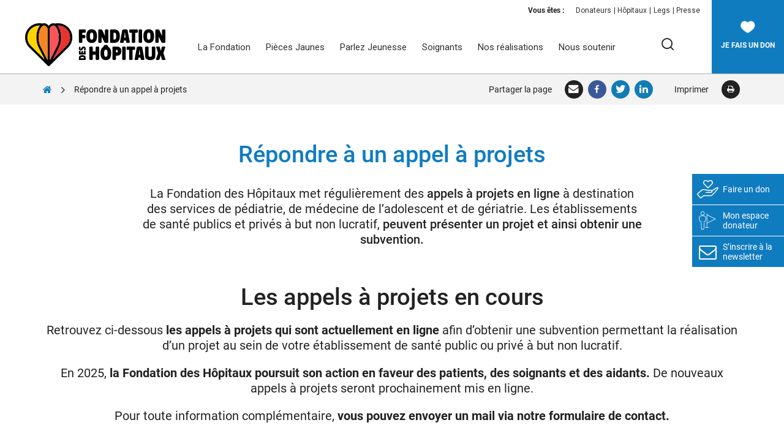

--- FILE ---
content_type: text/html; charset=UTF-8
request_url: https://www.fondationhopitaux.fr/repondre-a-un-appel-a-projets/
body_size: 26951
content:
<!DOCTYPE html>
<html lang="fr-FR" class="no-js no-svg">
<head>
<meta charset="UTF-8">
<meta name="viewport" content="width=device-width, initial-scale=1">
<link rel="profile" href="http://gmpg.org/xfn/11">
<script>(function(html){html.className = html.className.replace(/\bno-js\b/,'js')})(document.documentElement);</script>
<meta name='robots' content='index, follow, max-image-preview:large, max-snippet:-1, max-video-preview:-1' />
	<style>img:is([sizes="auto" i], [sizes^="auto," i]) { contain-intrinsic-size: 3000px 1500px }</style>
	
	<!-- This site is optimized with the Yoast SEO plugin v25.6 - https://yoast.com/wordpress/plugins/seo/ -->
	<title>Répondre à un appel à projets - Pièces Jaunes</title>
<link crossorigin data-rocket-preconnect href="https://scripts.clarity.ms" rel="preconnect">
<link crossorigin data-rocket-preconnect href="https://sibautomation.com" rel="preconnect">
<link crossorigin data-rocket-preconnect href="https://www.clarity.ms" rel="preconnect">
<link crossorigin data-rocket-preconnect href="https://bat.bing.com" rel="preconnect">
<link crossorigin data-rocket-preconnect href="https://bfgubpikeo.fondationhopitaux.fr" rel="preconnect">
<link crossorigin data-rocket-preconnect href="https://choices.consentframework.com" rel="preconnect">
<link crossorigin data-rocket-preconnect href="https://cache.consentframework.com" rel="preconnect">
<link crossorigin data-rocket-preconnect href="https://fonts.googleapis.com" rel="preconnect">
<link crossorigin data-rocket-preconnect href="https://d1nmcejrf06rx7.cloudfront.net" rel="preconnect">
<link crossorigin data-rocket-preconnect href="https://googleads.g.doubleclick.net" rel="preconnect">
<link crossorigin data-rocket-preconnect href="https://sleeknotestaticcontent.sleeknote.com" rel="preconnect">
<link crossorigin data-rocket-preconnect href="https://sleeknotecustomerscripts.sleeknote.com" rel="preconnect">
<link data-rocket-preload as="style" href="https://fonts.googleapis.com/css?family=Roboto%3A%2C300%2C400%2C700&#038;display=swap" rel="preload">
<link href="https://fonts.googleapis.com/css?family=Roboto%3A%2C300%2C400%2C700&#038;display=swap" media="print" onload="this.media=&#039;all&#039;" rel="stylesheet">
<noscript><link rel="stylesheet" href="https://fonts.googleapis.com/css?family=Roboto%3A%2C300%2C400%2C700&#038;display=swap"></noscript><link rel="preload" data-rocket-preload as="image" href="https://d1nmcejrf06rx7.cloudfront.net/2021/08/djCSsML9-fdh-background-blanc.jpg?X-Amz-Content-Sha256=UNSIGNED-PAYLOAD&#038;X-Amz-Security-Token=IQoJb3JpZ2luX2VjEEgaCWV1LXdlc3QtMyJHMEUCIQCARPRv9oj60tR444P8ukDlGRSkdV7dGt7z1UE66aCPjQIgY5bi%2BbBegbFRHiKPIML2yVeowBrk0B2R2TRu%2BBJbx0sqxgUIwf%2F%2F%2F%2F%2F%2F%2F%2F%2F%2FARAAGgw5NzUwNTAyNjk0NDMiDPmCslyYGb3EDuEChSqaBVUnbADDC47EQQyTygxWJX6NLJ9Bgg6VZxK9o8tKoSveKrfLHEhrjmkZBBz%2FoTmN2xMz9y2R8SmUxUjTU%2FTjMCQJLSxX%2Brrf2R73xMI60yQt1KGuqke2naBT4e3RtlxzaKLtWqhSdlOyGStjQKCALAg45m%2BIsj1SOSoAhq6OeB%2FTZSexP8uk4At%2Bpp7qS28e%2FWZg4A%2FceYCp79bHlskOtz87wEdDruIoo5ULmk9M%2Binlt2Zk04%2FyvxyHoeNlbqGK%2FB5pCggj7nxk2zI6qWF0s8POXiB0IeW1NC3f2y%2FTNluskxVRcMnKRJB5b%2BGupzJrJOHP7qIOTh0Ptc4H61cAnkmI48N95YHI0wlUjoqwA3tfxSTMi3XF7HXSrGObrS2r%2Bhq5vx2ZcXjXVFlkLj6WTfladJv9jd6AE5dm8vecGWbxunK4HRan%2BH6Su0TfjiRn%2FnFluV8%2F47nv23btuF9r8cY9hEYaOVjoxKAqmP%2B7YZk0Keru4v8rWSZLd%2FMrAoaQ2xbQzxVo93vj4Sp9CHV7rmQKFYHHNWXnwgu9YUO%2FJc1eARsx2DnwNRnIlO6MDCXzkA%2FiJMT31go0Trlc62%2FvD0z8I%2FBbElPO2BeYyb2xcLwQN8nkeHuzPezXCfcF4R1c7SlF%2FJjhBQra6fGpPNgZK46C5V1OLe6RrEYQ2fFWPsl7ieHnENuJyVuyUtpPtrY2m65dwS05bNKOGZQyV3l1vJjdcEmJXMWtPezeg1rjM7xp6Akr8mblQmMdZksoOTexcghMsfVLREPH3jpmkgiG6ZG5F5AEjQyYopZMVtrHiMp%2B4HXU3wQuY1v54uAszqs8fkJdpaIBMhKHYnsgr%2BdxaydZmMo9cYqZF8WN%2BVo8K3Wv%2Ft5CKVjm5607czDe2LDGBjqxAZS2zvSTQcpDzDykW4E1DQHaT0wJzfw5qnO7QY3LcNIOznoAyNxqWHiq0e8difJuDAf0T6NoBZex4LztJH%2BKc58f%2BGqh0SA8wOrOsjzSOg7kPpjE5rp5j8x341ExpahfVoCw1VglDuO6lNTVwFh%2BwO%2FfRI4kXXEcFH55SFRNa3vX5Sc5gfWRhk%2BJyabzkY1I5QyYs5Xr046gX9hFP9elt0VILUDbtF%2FjPV20UzaMRpG5LA%3D%3D&#038;X-Amz-Algorithm=AWS4-HMAC-SHA256&#038;X-Amz-Credential=ASIA6GBMGMMB56IPYHE7%2F20250918%2Feu-west-3%2Fs3%2Faws4_request&#038;X-Amz-Date=20250918T164958Z&#038;X-Amz-SignedHeaders=host&#038;X-Amz-Expires=600&#038;X-Amz-Signature=8f22429d3f4c45111634c4a7a6cc14ef691e669378295050ff8adc6c076180e3" fetchpriority="high">
	<meta name="description" content="Retrouvez sur cette page tous les appels à projets en cours proposés par la Fondation des Hôpitaux. A vos projets !" />
	<link rel="canonical" href="https://www.fondationhopitaux.fr/repondre-a-un-appel-a-projets/" />
	<meta property="og:locale" content="fr_FR" />
	<meta property="og:type" content="article" />
	<meta property="og:title" content="Répondre à un appel à projets - Pièces Jaunes" />
	<meta property="og:description" content="Retrouvez sur cette page tous les appels à projets en cours proposés par la Fondation des Hôpitaux. A vos projets !" />
	<meta property="og:url" content="https://www.fondationhopitaux.fr/repondre-a-un-appel-a-projets/" />
	<meta property="og:site_name" content="Fondation des Hôpitaux" />
	<meta property="article:modified_time" content="2025-06-03T13:23:45+00:00" />
	<meta property="og:image" content="https://d1nmcejrf06rx7.cloudfront.net/2022/10/gg6Iuw97-h0c0769-scaled.jpg?X-Amz-Content-Sha256=UNSIGNED-PAYLOAD&X-Amz-Security-Token=IQoJb3JpZ2luX2VjED0aCWV1LXdlc3QtMyJGMEQCIFLZaZlXs22%2FpBUaG6j%2FN34c0z3jy0YMpLRquPvTq3QtAiBTYvbR%2BUBVt8TWKHOrkjM7hMxIFXfhynxlv7yu6PPtriq9BQgWEAAaDDk3NTA1MDI2OTQ0MyIMmBmDqG%2FjjJJ08mqsKpoFf%2FqxeKnHNrPdY0ov9JZJ3o5iYFRhmNVK3ve4zPWC5ukBiHWIJiFbih0NBi2rmB837bHO2ZaKdvTAHRvbVpdOJzrwlZ1q0%2BUT4oXU573hiaJp94nB1Z2ZExV%2F7y0zuEXfOs%2FtIrmb9CkhOgeVkOBxbCtXC%2BvcHwDam7EHPOqK76WMUsCnC0spQ3kMrRGgtg%2Fg17NLA13N8Igkf4IN8MAMUgi9il%2FrxfFiTGoUJt4P2m5cM5JAvdc2jPEiVX0c%2B2X5uQP6Q5LH9Fx0W36XVMZzOC1nTIxsGFpU4YktR3SjsHtDMf4bEk06eSLwNdO7n0ubgVtDdsM5We7WMcpz5Pr4CIb5ZNNj%2Bf4ZBpiTksmWoJZQUvLcUwZzoABlWMxOedAlfH8G2wW42FYMVXs92uBJxXILdmbFryrHAnMAd2LbKohkS8D5Uu2nAs1g2YUXzNEpTjuJe3VsZ%2FlInXr5tyLgouxRZdPbqeVWkcuG%2FaqrA8ung2pQsjMeZim%2BR2h4ZDElj%2BKCP3T8pLYj9D1I9BQ0%2BxUIQ0PEAawyqdUc9842eRcScA5xuPRQMdeITK1OCZyeWRxmd0A1SwdKQRheEEdmuw3evg4Y3VQlas%2FWO3uIR%2BSbnRinOs2GRKVad4seNTOZdpNjZ0aXP%2BmNuZM4v86XfYTggkZHbn538dKA1JcdYQJ9gkPGfgebVBTCd%2FiNg3LJDCHiNh6LbSc9syNGCjzuprq8hTV0ky9FzZoIyaBQXpXgLmCmzv%2F%2FRKLnQoxqeKimdv%2B3oES%2Fz%2FQJCwP1ea%2B5n103Lr2UlBnnPbq45LxNXS3mpn1EhpmVM4t1GtdlXP7PObkZgn8PdpqW2fpSOrFxX4DuiDFw0XmfYu5djVyvgrAsT3%2BL2bli6CMCMM7Y%2B8EGOrIB651adU9yXtjqVVVG6a2YKJ0a7GevckbrBnGrK6MUBgp%2BjYQVSbBCzCYMDP5gZJN09h3IJmV3ArtbLw32qEufBHIBdy8VGj%2FuF5LWZseLT0LE1gCNJFi%2BdThbSI14DqP9r206WlZyJxZLjUhYHWM%2Bma9vEra%2FTMBp0FRyMzJxNULcKt5qIVQgw7guVYlj0zfxEx8KHwbd5XAyuFNT%2Bse0oEyoU7URKXFMNcJMmLU3MF0eIQ%3D%3D&X-Amz-Algorithm=AWS4-HMAC-SHA256&X-Amz-Credential=ASIA6GBMGMMBX5BXYAR6%2F20250603%2Feu-west-3%2Fs3%2Faws4_request&X-Amz-Date=20250603T132345Z&X-Amz-SignedHeaders=host&X-Amz-Expires=600&X-Amz-Signature=511fd47b95fb56f32b1694bfb7215a1969f30d06927cb132e00940c1ea50e224" />
	<meta property="og:image:width" content="2560" />
	<meta property="og:image:height" content="1707" />
	<meta property="og:image:type" content="image/jpeg" />
	<meta name="twitter:card" content="summary_large_image" />
	<meta name="twitter:label1" content="Est. reading time" />
	<meta name="twitter:data1" content="2 minutes" />
	<script type="application/ld+json" class="yoast-schema-graph">{"@context":"https://schema.org","@graph":[{"@type":"WebPage","@id":"https://www.fondationhopitaux.fr/repondre-a-un-appel-a-projets/","url":"https://www.fondationhopitaux.fr/repondre-a-un-appel-a-projets/","name":"Répondre à un appel à projets - Pièces Jaunes","isPartOf":{"@id":"https://www.fondationhopitaux.fr/#website"},"primaryImageOfPage":{"@id":"https://www.fondationhopitaux.fr/repondre-a-un-appel-a-projets/#primaryimage"},"image":{"@id":"https://www.fondationhopitaux.fr/repondre-a-un-appel-a-projets/#primaryimage"},"thumbnailUrl":"https://d1nmcejrf06rx7.cloudfront.net/2022/10/gg6Iuw97-h0c0769-scaled.jpg","datePublished":"2018-04-01T08:39:28+00:00","dateModified":"2025-06-03T13:23:45+00:00","description":"Retrouvez sur cette page tous les appels à projets en cours proposés par la Fondation des Hôpitaux. A vos projets !","breadcrumb":{"@id":"https://www.fondationhopitaux.fr/repondre-a-un-appel-a-projets/#breadcrumb"},"inLanguage":"fr-FR","potentialAction":[{"@type":"ReadAction","target":["https://www.fondationhopitaux.fr/repondre-a-un-appel-a-projets/"]}]},{"@type":"ImageObject","inLanguage":"fr-FR","@id":"https://www.fondationhopitaux.fr/repondre-a-un-appel-a-projets/#primaryimage","url":"https://d1nmcejrf06rx7.cloudfront.net/2022/10/gg6Iuw97-h0c0769-scaled.jpg","contentUrl":"https://d1nmcejrf06rx7.cloudfront.net/2022/10/gg6Iuw97-h0c0769-scaled.jpg","width":2560,"height":1707,"caption":"Bien Etre - CH Victor Dupouy - Fondation des Hôpitaux"},{"@type":"BreadcrumbList","@id":"https://www.fondationhopitaux.fr/repondre-a-un-appel-a-projets/#breadcrumb","itemListElement":[{"@type":"ListItem","position":1,"name":"Accueil","item":"https://www.fondationhopitaux.fr/"},{"@type":"ListItem","position":2,"name":"Répondre à un appel à projets"}]},{"@type":"WebSite","@id":"https://www.fondationhopitaux.fr/#website","url":"https://www.fondationhopitaux.fr/","name":"Fondation des Hôpitaux","description":"","publisher":{"@id":"https://www.fondationhopitaux.fr/#organization"},"potentialAction":[{"@type":"SearchAction","target":{"@type":"EntryPoint","urlTemplate":"https://www.fondationhopitaux.fr/?s={search_term_string}"},"query-input":{"@type":"PropertyValueSpecification","valueRequired":true,"valueName":"search_term_string"}}],"inLanguage":"fr-FR"},{"@type":"Organization","@id":"https://www.fondationhopitaux.fr/#organization","name":"Fondation des Hôpitaux","url":"https://www.fondationhopitaux.fr/","logo":{"@type":"ImageObject","inLanguage":"fr-FR","@id":"https://www.fondationhopitaux.fr/#/schema/logo/image/","url":"https://d1nmcejrf06rx7.cloudfront.net/2024/11/logo-fondation-des-hopitaux-novembre2024.jpg","contentUrl":"https://d1nmcejrf06rx7.cloudfront.net/2024/11/logo-fondation-des-hopitaux-novembre2024.jpg","width":250,"height":85,"caption":"Fondation des Hôpitaux"},"image":{"@id":"https://www.fondationhopitaux.fr/#/schema/logo/image/"}}]}</script>
	<!-- / Yoast SEO plugin. -->


<link rel='dns-prefetch' href='//fonts.googleapis.com' />
<link href='https://fonts.gstatic.com' crossorigin rel='preconnect' />
<link rel="alternate" type="application/rss+xml" title="Fondation des Hôpitaux &raquo; Flux" href="https://www.fondationhopitaux.fr/feed/" />
<link rel="alternate" type="application/rss+xml" title="Fondation des Hôpitaux &raquo; Flux des commentaires" href="https://www.fondationhopitaux.fr/comments/feed/" />
<style id='wp-emoji-styles-inline-css'>

	img.wp-smiley, img.emoji {
		display: inline !important;
		border: none !important;
		box-shadow: none !important;
		height: 1em !important;
		width: 1em !important;
		margin: 0 0.07em !important;
		vertical-align: -0.1em !important;
		background: none !important;
		padding: 0 !important;
	}
</style>
<link rel='stylesheet' id='wp-block-library-css' href='https://www.fondationhopitaux.fr/wp-includes/css/dist/block-library/style.min.css?ver=6.8.2' media='all' />
<style id='wp-block-library-theme-inline-css'>
.wp-block-audio :where(figcaption){color:#555;font-size:13px;text-align:center}.is-dark-theme .wp-block-audio :where(figcaption){color:#ffffffa6}.wp-block-audio{margin:0 0 1em}.wp-block-code{border:1px solid #ccc;border-radius:4px;font-family:Menlo,Consolas,monaco,monospace;padding:.8em 1em}.wp-block-embed :where(figcaption){color:#555;font-size:13px;text-align:center}.is-dark-theme .wp-block-embed :where(figcaption){color:#ffffffa6}.wp-block-embed{margin:0 0 1em}.blocks-gallery-caption{color:#555;font-size:13px;text-align:center}.is-dark-theme .blocks-gallery-caption{color:#ffffffa6}:root :where(.wp-block-image figcaption){color:#555;font-size:13px;text-align:center}.is-dark-theme :root :where(.wp-block-image figcaption){color:#ffffffa6}.wp-block-image{margin:0 0 1em}.wp-block-pullquote{border-bottom:4px solid;border-top:4px solid;color:currentColor;margin-bottom:1.75em}.wp-block-pullquote cite,.wp-block-pullquote footer,.wp-block-pullquote__citation{color:currentColor;font-size:.8125em;font-style:normal;text-transform:uppercase}.wp-block-quote{border-left:.25em solid;margin:0 0 1.75em;padding-left:1em}.wp-block-quote cite,.wp-block-quote footer{color:currentColor;font-size:.8125em;font-style:normal;position:relative}.wp-block-quote:where(.has-text-align-right){border-left:none;border-right:.25em solid;padding-left:0;padding-right:1em}.wp-block-quote:where(.has-text-align-center){border:none;padding-left:0}.wp-block-quote.is-large,.wp-block-quote.is-style-large,.wp-block-quote:where(.is-style-plain){border:none}.wp-block-search .wp-block-search__label{font-weight:700}.wp-block-search__button{border:1px solid #ccc;padding:.375em .625em}:where(.wp-block-group.has-background){padding:1.25em 2.375em}.wp-block-separator.has-css-opacity{opacity:.4}.wp-block-separator{border:none;border-bottom:2px solid;margin-left:auto;margin-right:auto}.wp-block-separator.has-alpha-channel-opacity{opacity:1}.wp-block-separator:not(.is-style-wide):not(.is-style-dots){width:100px}.wp-block-separator.has-background:not(.is-style-dots){border-bottom:none;height:1px}.wp-block-separator.has-background:not(.is-style-wide):not(.is-style-dots){height:2px}.wp-block-table{margin:0 0 1em}.wp-block-table td,.wp-block-table th{word-break:normal}.wp-block-table :where(figcaption){color:#555;font-size:13px;text-align:center}.is-dark-theme .wp-block-table :where(figcaption){color:#ffffffa6}.wp-block-video :where(figcaption){color:#555;font-size:13px;text-align:center}.is-dark-theme .wp-block-video :where(figcaption){color:#ffffffa6}.wp-block-video{margin:0 0 1em}:root :where(.wp-block-template-part.has-background){margin-bottom:0;margin-top:0;padding:1.25em 2.375em}
</style>
<style id='classic-theme-styles-inline-css'>
/*! This file is auto-generated */
.wp-block-button__link{color:#fff;background-color:#32373c;border-radius:9999px;box-shadow:none;text-decoration:none;padding:calc(.667em + 2px) calc(1.333em + 2px);font-size:1.125em}.wp-block-file__button{background:#32373c;color:#fff;text-decoration:none}
</style>
<style id='global-styles-inline-css'>
:root{--wp--preset--aspect-ratio--square: 1;--wp--preset--aspect-ratio--4-3: 4/3;--wp--preset--aspect-ratio--3-4: 3/4;--wp--preset--aspect-ratio--3-2: 3/2;--wp--preset--aspect-ratio--2-3: 2/3;--wp--preset--aspect-ratio--16-9: 16/9;--wp--preset--aspect-ratio--9-16: 9/16;--wp--preset--color--black: #000000;--wp--preset--color--cyan-bluish-gray: #abb8c3;--wp--preset--color--white: #ffffff;--wp--preset--color--pale-pink: #f78da7;--wp--preset--color--vivid-red: #cf2e2e;--wp--preset--color--luminous-vivid-orange: #ff6900;--wp--preset--color--luminous-vivid-amber: #fcb900;--wp--preset--color--light-green-cyan: #7bdcb5;--wp--preset--color--vivid-green-cyan: #00d084;--wp--preset--color--pale-cyan-blue: #8ed1fc;--wp--preset--color--vivid-cyan-blue: #0693e3;--wp--preset--color--vivid-purple: #9b51e0;--wp--preset--gradient--vivid-cyan-blue-to-vivid-purple: linear-gradient(135deg,rgba(6,147,227,1) 0%,rgb(155,81,224) 100%);--wp--preset--gradient--light-green-cyan-to-vivid-green-cyan: linear-gradient(135deg,rgb(122,220,180) 0%,rgb(0,208,130) 100%);--wp--preset--gradient--luminous-vivid-amber-to-luminous-vivid-orange: linear-gradient(135deg,rgba(252,185,0,1) 0%,rgba(255,105,0,1) 100%);--wp--preset--gradient--luminous-vivid-orange-to-vivid-red: linear-gradient(135deg,rgba(255,105,0,1) 0%,rgb(207,46,46) 100%);--wp--preset--gradient--very-light-gray-to-cyan-bluish-gray: linear-gradient(135deg,rgb(238,238,238) 0%,rgb(169,184,195) 100%);--wp--preset--gradient--cool-to-warm-spectrum: linear-gradient(135deg,rgb(74,234,220) 0%,rgb(151,120,209) 20%,rgb(207,42,186) 40%,rgb(238,44,130) 60%,rgb(251,105,98) 80%,rgb(254,248,76) 100%);--wp--preset--gradient--blush-light-purple: linear-gradient(135deg,rgb(255,206,236) 0%,rgb(152,150,240) 100%);--wp--preset--gradient--blush-bordeaux: linear-gradient(135deg,rgb(254,205,165) 0%,rgb(254,45,45) 50%,rgb(107,0,62) 100%);--wp--preset--gradient--luminous-dusk: linear-gradient(135deg,rgb(255,203,112) 0%,rgb(199,81,192) 50%,rgb(65,88,208) 100%);--wp--preset--gradient--pale-ocean: linear-gradient(135deg,rgb(255,245,203) 0%,rgb(182,227,212) 50%,rgb(51,167,181) 100%);--wp--preset--gradient--electric-grass: linear-gradient(135deg,rgb(202,248,128) 0%,rgb(113,206,126) 100%);--wp--preset--gradient--midnight: linear-gradient(135deg,rgb(2,3,129) 0%,rgb(40,116,252) 100%);--wp--preset--font-size--small: 13px;--wp--preset--font-size--medium: 20px;--wp--preset--font-size--large: 36px;--wp--preset--font-size--x-large: 42px;--wp--preset--spacing--20: 0.44rem;--wp--preset--spacing--30: 0.67rem;--wp--preset--spacing--40: 1rem;--wp--preset--spacing--50: 1.5rem;--wp--preset--spacing--60: 2.25rem;--wp--preset--spacing--70: 3.38rem;--wp--preset--spacing--80: 5.06rem;--wp--preset--shadow--natural: 6px 6px 9px rgba(0, 0, 0, 0.2);--wp--preset--shadow--deep: 12px 12px 50px rgba(0, 0, 0, 0.4);--wp--preset--shadow--sharp: 6px 6px 0px rgba(0, 0, 0, 0.2);--wp--preset--shadow--outlined: 6px 6px 0px -3px rgba(255, 255, 255, 1), 6px 6px rgba(0, 0, 0, 1);--wp--preset--shadow--crisp: 6px 6px 0px rgba(0, 0, 0, 1);}:where(.is-layout-flex){gap: 0.5em;}:where(.is-layout-grid){gap: 0.5em;}body .is-layout-flex{display: flex;}.is-layout-flex{flex-wrap: wrap;align-items: center;}.is-layout-flex > :is(*, div){margin: 0;}body .is-layout-grid{display: grid;}.is-layout-grid > :is(*, div){margin: 0;}:where(.wp-block-columns.is-layout-flex){gap: 2em;}:where(.wp-block-columns.is-layout-grid){gap: 2em;}:where(.wp-block-post-template.is-layout-flex){gap: 1.25em;}:where(.wp-block-post-template.is-layout-grid){gap: 1.25em;}.has-black-color{color: var(--wp--preset--color--black) !important;}.has-cyan-bluish-gray-color{color: var(--wp--preset--color--cyan-bluish-gray) !important;}.has-white-color{color: var(--wp--preset--color--white) !important;}.has-pale-pink-color{color: var(--wp--preset--color--pale-pink) !important;}.has-vivid-red-color{color: var(--wp--preset--color--vivid-red) !important;}.has-luminous-vivid-orange-color{color: var(--wp--preset--color--luminous-vivid-orange) !important;}.has-luminous-vivid-amber-color{color: var(--wp--preset--color--luminous-vivid-amber) !important;}.has-light-green-cyan-color{color: var(--wp--preset--color--light-green-cyan) !important;}.has-vivid-green-cyan-color{color: var(--wp--preset--color--vivid-green-cyan) !important;}.has-pale-cyan-blue-color{color: var(--wp--preset--color--pale-cyan-blue) !important;}.has-vivid-cyan-blue-color{color: var(--wp--preset--color--vivid-cyan-blue) !important;}.has-vivid-purple-color{color: var(--wp--preset--color--vivid-purple) !important;}.has-black-background-color{background-color: var(--wp--preset--color--black) !important;}.has-cyan-bluish-gray-background-color{background-color: var(--wp--preset--color--cyan-bluish-gray) !important;}.has-white-background-color{background-color: var(--wp--preset--color--white) !important;}.has-pale-pink-background-color{background-color: var(--wp--preset--color--pale-pink) !important;}.has-vivid-red-background-color{background-color: var(--wp--preset--color--vivid-red) !important;}.has-luminous-vivid-orange-background-color{background-color: var(--wp--preset--color--luminous-vivid-orange) !important;}.has-luminous-vivid-amber-background-color{background-color: var(--wp--preset--color--luminous-vivid-amber) !important;}.has-light-green-cyan-background-color{background-color: var(--wp--preset--color--light-green-cyan) !important;}.has-vivid-green-cyan-background-color{background-color: var(--wp--preset--color--vivid-green-cyan) !important;}.has-pale-cyan-blue-background-color{background-color: var(--wp--preset--color--pale-cyan-blue) !important;}.has-vivid-cyan-blue-background-color{background-color: var(--wp--preset--color--vivid-cyan-blue) !important;}.has-vivid-purple-background-color{background-color: var(--wp--preset--color--vivid-purple) !important;}.has-black-border-color{border-color: var(--wp--preset--color--black) !important;}.has-cyan-bluish-gray-border-color{border-color: var(--wp--preset--color--cyan-bluish-gray) !important;}.has-white-border-color{border-color: var(--wp--preset--color--white) !important;}.has-pale-pink-border-color{border-color: var(--wp--preset--color--pale-pink) !important;}.has-vivid-red-border-color{border-color: var(--wp--preset--color--vivid-red) !important;}.has-luminous-vivid-orange-border-color{border-color: var(--wp--preset--color--luminous-vivid-orange) !important;}.has-luminous-vivid-amber-border-color{border-color: var(--wp--preset--color--luminous-vivid-amber) !important;}.has-light-green-cyan-border-color{border-color: var(--wp--preset--color--light-green-cyan) !important;}.has-vivid-green-cyan-border-color{border-color: var(--wp--preset--color--vivid-green-cyan) !important;}.has-pale-cyan-blue-border-color{border-color: var(--wp--preset--color--pale-cyan-blue) !important;}.has-vivid-cyan-blue-border-color{border-color: var(--wp--preset--color--vivid-cyan-blue) !important;}.has-vivid-purple-border-color{border-color: var(--wp--preset--color--vivid-purple) !important;}.has-vivid-cyan-blue-to-vivid-purple-gradient-background{background: var(--wp--preset--gradient--vivid-cyan-blue-to-vivid-purple) !important;}.has-light-green-cyan-to-vivid-green-cyan-gradient-background{background: var(--wp--preset--gradient--light-green-cyan-to-vivid-green-cyan) !important;}.has-luminous-vivid-amber-to-luminous-vivid-orange-gradient-background{background: var(--wp--preset--gradient--luminous-vivid-amber-to-luminous-vivid-orange) !important;}.has-luminous-vivid-orange-to-vivid-red-gradient-background{background: var(--wp--preset--gradient--luminous-vivid-orange-to-vivid-red) !important;}.has-very-light-gray-to-cyan-bluish-gray-gradient-background{background: var(--wp--preset--gradient--very-light-gray-to-cyan-bluish-gray) !important;}.has-cool-to-warm-spectrum-gradient-background{background: var(--wp--preset--gradient--cool-to-warm-spectrum) !important;}.has-blush-light-purple-gradient-background{background: var(--wp--preset--gradient--blush-light-purple) !important;}.has-blush-bordeaux-gradient-background{background: var(--wp--preset--gradient--blush-bordeaux) !important;}.has-luminous-dusk-gradient-background{background: var(--wp--preset--gradient--luminous-dusk) !important;}.has-pale-ocean-gradient-background{background: var(--wp--preset--gradient--pale-ocean) !important;}.has-electric-grass-gradient-background{background: var(--wp--preset--gradient--electric-grass) !important;}.has-midnight-gradient-background{background: var(--wp--preset--gradient--midnight) !important;}.has-small-font-size{font-size: var(--wp--preset--font-size--small) !important;}.has-medium-font-size{font-size: var(--wp--preset--font-size--medium) !important;}.has-large-font-size{font-size: var(--wp--preset--font-size--large) !important;}.has-x-large-font-size{font-size: var(--wp--preset--font-size--x-large) !important;}
:where(.wp-block-post-template.is-layout-flex){gap: 1.25em;}:where(.wp-block-post-template.is-layout-grid){gap: 1.25em;}
:where(.wp-block-columns.is-layout-flex){gap: 2em;}:where(.wp-block-columns.is-layout-grid){gap: 2em;}
:root :where(.wp-block-pullquote){font-size: 1.5em;line-height: 1.6;}
</style>
<link data-minify="1" rel='stylesheet' id='rs-plugin-settings-css' href='https://www.fondationhopitaux.fr/wp-content/cache/min/1/wp-content/plugins/revslider/public/assets/css/rs6.css?ver=1769041580' media='all' />
<style id='rs-plugin-settings-inline-css'>
#rs-demo-id {}
</style>

<link data-minify="1" rel='stylesheet' id='fhphf-css' href='https://www.fondationhopitaux.fr/wp-content/cache/min/1/wp-content/themes/fhphf/assets/css/fhphf.css?ver=1769041580' media='all' />
<link rel='stylesheet' id='ubermenu-css' href='https://www.fondationhopitaux.fr/wp-content/plugins/ubermenu/pro/assets/css/ubermenu.min.css?ver=3.3.1.1' media='all' />
<link data-minify="1" rel='stylesheet' id='ubermenu-minimal-css' href='https://www.fondationhopitaux.fr/wp-content/cache/min/1/wp-content/plugins/ubermenu/assets/css/skins/minimal.css?ver=1769041580' media='all' />
<link data-minify="1" rel='stylesheet' id='ubermenu-font-awesome-css' href='https://www.fondationhopitaux.fr/wp-content/cache/min/1/wp-content/plugins/ubermenu/assets/css/fontawesome/css/font-awesome.min.css?ver=1769041580' media='all' />
<style id='rocket-lazyload-inline-css'>
.rll-youtube-player{position:relative;padding-bottom:56.23%;height:0;overflow:hidden;max-width:100%;}.rll-youtube-player:focus-within{outline: 2px solid currentColor;outline-offset: 5px;}.rll-youtube-player iframe{position:absolute;top:0;left:0;width:100%;height:100%;z-index:100;background:0 0}.rll-youtube-player img{bottom:0;display:block;left:0;margin:auto;max-width:100%;width:100%;position:absolute;right:0;top:0;border:none;height:auto;-webkit-transition:.4s all;-moz-transition:.4s all;transition:.4s all}.rll-youtube-player img:hover{-webkit-filter:brightness(75%)}.rll-youtube-player .play{height:100%;width:100%;left:0;top:0;position:absolute;background:url(https://www.fondationhopitaux.fr/wp-content/plugins/wp-rocket/assets/img/youtube.png) no-repeat center;background-color: transparent !important;cursor:pointer;border:none;}.wp-embed-responsive .wp-has-aspect-ratio .rll-youtube-player{position:absolute;padding-bottom:0;width:100%;height:100%;top:0;bottom:0;left:0;right:0}
</style>
<script src="https://www.fondationhopitaux.fr/wp-includes/js/jquery/jquery.min.js?ver=3.7.1" id="jquery-core-js"></script>
<script src="https://www.fondationhopitaux.fr/wp-includes/js/jquery/jquery-migrate.min.js?ver=3.4.1" id="jquery-migrate-js" data-rocket-defer defer></script>
<script src="https://www.fondationhopitaux.fr/wp-content/plugins/revslider/public/assets/js/rbtools.min.js?ver=6.4.8" id="tp-tools-js" data-rocket-defer defer></script>
<script src="https://www.fondationhopitaux.fr/wp-content/plugins/revslider/public/assets/js/rs6.min.js?ver=6.4.11" id="revmin-js" data-rocket-defer defer></script>
<script src="https://www.fondationhopitaux.fr/wp-content/themes/fhphf/assets/js/pace.min.js?ver=1.0.2" id="pace-js" data-rocket-defer defer></script>
<script src="https://www.fondationhopitaux.fr/wp-content/themes/fhphf/assets/js/jquery.bxslider.min.js?ver=1.0.2" id="bxslider-js" data-rocket-defer defer></script>
<script src="https://www.fondationhopitaux.fr/wp-content/themes/fhphf/assets/js/jquery.fancybox.min.js?ver=1.0.2" id="fancybox-js" data-rocket-defer defer></script>
<script id="fhphf-js-extra">
var fhphfParams = {"noFileText":"Aucun fichier encore choisi."};
</script>
<script data-minify="1" src="https://www.fondationhopitaux.fr/wp-content/cache/min/1/wp-content/themes/fhphf/assets/js/fhphf.js?ver=1769041580" id="fhphf-js" data-rocket-defer defer></script>
<link rel="https://api.w.org/" href="https://www.fondationhopitaux.fr/wp-json/" /><link rel="alternate" title="JSON" type="application/json" href="https://www.fondationhopitaux.fr/wp-json/wp/v2/pages/23738" /><link rel="EditURI" type="application/rsd+xml" title="RSD" href="https://www.fondationhopitaux.fr/xmlrpc.php?rsd" />
<meta name="generator" content="WordPress 6.8.2" />
<link rel='shortlink' href='https://www.fondationhopitaux.fr/?p=23738' />
<link rel="alternate" title="oEmbed (JSON)" type="application/json+oembed" href="https://www.fondationhopitaux.fr/wp-json/oembed/1.0/embed?url=https%3A%2F%2Fwww.fondationhopitaux.fr%2Frepondre-a-un-appel-a-projets%2F" />
<link rel="alternate" title="oEmbed (XML)" type="text/xml+oembed" href="https://www.fondationhopitaux.fr/wp-json/oembed/1.0/embed?url=https%3A%2F%2Fwww.fondationhopitaux.fr%2Frepondre-a-un-appel-a-projets%2F&#038;format=xml" />
<style id="ubermenu-custom-generated-css">
/** UberMenu Custom Menu Styles (Customizer) **/
/* main */
 .ubermenu-main .ubermenu-row { max-width:980px; margin-left:auto; margin-right:auto; }
 .ubermenu-main .ubermenu-item-level-0 > .ubermenu-target { font-size:15px; text-transform:none; }
 .ubermenu-main .ubermenu-nav .ubermenu-item.ubermenu-item-level-0 > .ubermenu-target { font-weight:normal; }
 .ubermenu-main .ubermenu-submenu .ubermenu-item-header > .ubermenu-target, .ubermenu-main .ubermenu-tab > .ubermenu-target { text-transform:uppercase; }
 .ubermenu-main .ubermenu-submenu .ubermenu-item-header > .ubermenu-target { color:#828282; }
 .ubermenu-main .ubermenu-submenu .ubermenu-item-header.ubermenu-has-submenu-stack > .ubermenu-target { border:none; }
 .ubermenu-main .ubermenu-submenu-type-stack { padding-top:0; }
 .ubermenu-main .ubermenu-item-normal > .ubermenu-target { font-size:13px; }
 .ubermenu-main, .ubermenu-main .ubermenu-target, .ubermenu-main .ubermenu-nav .ubermenu-item-level-0 .ubermenu-target, .ubermenu-main div, .ubermenu-main p, .ubermenu-main input { font-family:'Roboto', sans-serif; }


/** UberMenu Custom Menu Item Styles (Menu Item Settings) **/
/* 46852 */  .ubermenu .ubermenu-item.ubermenu-item-46852 > .ubermenu-target { color:#107cc0; }
/* 23549 */  .ubermenu .ubermenu-item.ubermenu-item-23549 > .ubermenu-target { color:#107cc0; }
/* 23730 */  .ubermenu .ubermenu-item.ubermenu-item-23730 > .ubermenu-target { color:#107cc0; }
/* 23734 */  .ubermenu .ubermenu-item.ubermenu-item-23734 > .ubermenu-target { color:#107cc0; }
/* 42843 */  .ubermenu .ubermenu-item.ubermenu-item-42843 > .ubermenu-target { color:#107cc0; }
/* 20545 */  .ubermenu .ubermenu-submenu.ubermenu-submenu-id-20545 { background-image:url(https://d1nmcejrf06rx7.cloudfront.net/2021/08/djCSsML9-fdh-background-blanc.jpg?X-Amz-Content-Sha256=UNSIGNED-PAYLOAD&X-Amz-Security-Token=IQoJb3JpZ2luX2VjEL%2F%2F%2F%2F%2F%2F%2F%2F%2F%2F%2FwEaCWV1LXdlc3QtMyJHMEUCIDp9uSaLjjWUxvw7DFJ2tWO6Q45CXCBap2BxZLqXceLOAiEAnKgqfuFQT2pIbyz4TCFta9UcqyBr9bgkF45Dy0CT%2F0MqvQUISBAAGgw5NzUwNTAyNjk0NDMiDPGKKTmww89cTfY43CqaBd70tB1FkFDkH%2BbZQm2bJJO3zTpIJhDa4%2B9UERxxzEoeTgbQ%2BDUE2EUI8xPh8YWzLuIofF1n76v6NkJPIrcuRrXCEW3%2FLjNkIV1%2FqsfKF0Kd4XGFaeaKC6lxDtkrn0sR293dgykuB1GZmajkuBX2nz2%2FP2RLp797P9%2FXthS6SDCQDahOlp7Ankp2%2FuqhNt1H5zd%2Bsz740yDHjFcxNrfn7LEFv7LfRnNPFMoz4w%2BUMKCTSEuRuGq35IUaae9rWQhy0bkLOyqvQL2fyKIY0rYw%2B9gjIyjyPHUYQF4pMMRJtlsJ60DtWQZ%2FatjraXjCrxC%2BrZ%2FP8hqEXIgcJponqtjMF%2BAxacAFjldwe9zf4DGfcD98mrh%2FwyeMs0lYJdMkoa3SFQJupY3Jw8c2FAc0mL8hPdUhLYFm%2Fge10f19M8F%2F3urWmyGs7zl%2B8j1wc9yqAw4pXG6Ang%2BEXdh3PDovLpwGbVebzQvDeodDrcoUsZotTPQfTBDLp3Fzj8Zawo2JAgx%2FqKYqLBGTg1%2FKWeLMW6C381mE763wCBJkRL80ngNzjR5gddOC1XUGhSVlJKI%2BNEkqm9bV6V8ReM2dFhq%2FBkNoBkVvgAzBM6L%2FW8UTYzLxejLK4q6XsepAkt8Usg56eZRzLGS2BkmjyOTOIyxjyhhiH71e6q22%2Fo44iIT7BA8In0iRfYfyQKdbRuTFSGg3ktBG7wkHWbn0tAUGA%2B44SlLjBo48yTNk4uBxCmBdaQ07sVEJlvGZaWApjyGdCU%2FrlIJWAmuTHF6iUWwz%2Bi1x0AGKZ2T18e873yaQ3vGep3TXwFw2MWVOB3sqRcjAF3YY2dA7vVUx83evcBA%2FtI7fqKfk166xrVSoE9YWDKb3tIoSfrGxJ5odgFUIZDiqsDCEobO5BjqxAYwIo4fm%2B%2BVQEqa0vK90%2BDjp83nHhrejKIjvjDMiWAl0xxwhE3N7D4Zr%2FXR5re1tgpZm%2BwxGoAMw8daSjcjv0hDogP03qqgUFtLdPtjwKWayqYs6b8PSDxbHMIK6EW85U%2FOQYZ7vIj5%2BhS6RfSmbjjkv0v5hbXmtWzUUp8G7w95JnE9C7PUPMp9eWtdlBb5MYdrm57SmsyOKoRO%2BfOrtFeH2HQaMVBsDZXB9YNdloX6iSw%3D%3D&X-Amz-Algorithm=AWS4-HMAC-SHA256&X-Amz-Credential=ASIA6GBMGMMBQP6MM46X%2F20241107%2Feu-west-3%2Fs3%2Faws4_request&X-Amz-Date=20241107T144006Z&X-Amz-SignedHeaders=host&X-Amz-Expires=600&X-Amz-Signature=fd979b3852994f1e0c6375dbff0af3183131104fecec78989525d9d05a19fbd8); background-repeat:no-repeat; background-position:bottom right; background-size:auto; }
/* 65846 */  .ubermenu .ubermenu-submenu.ubermenu-submenu-id-65846 { background-image:url(https://d1nmcejrf06rx7.cloudfront.net/2021/08/djCSsML9-fdh-background-blanc.jpg?X-Amz-Content-Sha256=UNSIGNED-PAYLOAD&X-Amz-Security-Token=IQoJb3JpZ2luX2VjEJ3%2F%2F%2F%2F%2F%2F%2F%2F%2F%2FwEaCWV1LXdlc3QtMyJHMEUCIQCs%2BKy%2F%2FAMA3OaWnYSLX03%2BCuuDk2un96FMEmF5Cv0gFgIgb%2BHt1hWoCAmnxs0pM0YrKtVnh7sxYyzb%2FTJB%2BJ9SMroqvQUIFhAAGgw5NzUwNTAyNjk0NDMiDCl8I3kbX5gx7sMFzCqaBSMmpNVGqymjH8V7%2BUm4Xz4Gc5Wx%2B2TO3JsUuBXohvKLrxGJYJ%2FbGnAEcs%2F4VXNxVDSMGLRSe93hrBP9IjXRk3DFzVYQxqq0Q89z1xGQydlIMCynx1Nzn4pJcEEWomActsL6M65oENY%2BQ2Ytzb0m8h4qz0I9AvsVbiTHKCaf5IxMyLn3eqD1ceo%2F8eCBoQW5qsxoxFdm7rXxPfTuuEWu8scnEz57A3tXXkvio0mtip6xMBr8x3YN9VgIe6%2F8eIW9oqBZR%2BzZaeyT7y%2BR6dl%2FyYzUfYrmAWIBlZlKBMJ7K42iQ6EO4KAUdNRI8GhZrI%2BHaP4t3hcxt3OU5vbw2PWp7l%2FMUWKUAgWjZYSSmq%2FcXZfT%2BmrUBcn6RnO3K%2FPOoTAAf8qzQ%2Bwv3OZt%2F4VMGtWSulbSEsKbCLe9p6dKqW5cy3oYemIU2tVjMncb4QUYJ4Sv2MTuxJZjQcqMSjOxaaF4lhmV6MzRZVfuiPJG9TthFGBcLNU9QLV%2BxdFVIB5S%2Bntn6JOonorKWy9%2B8Htobt%2F5EpCJRNHcVolA93Z1Btr%2BTnfVnEEilhJqZNeEryZ8xNG%2FW%2FsYyiKRcfg%2FyL1o7CBbgyTYdxGgKV7NfuWjngsrl%2F8hr9xBUM9fdxVR6Bf%2FUVVdktCEni%2FTR1inkOfTp1hCR91h7eUguprHuqn7EwfSmpNAmfu7DpNIS0irC1dg8e36WLCfWBK263e8AwHg3WtRORylmXVRWWomY6IPkio95Ok6kltR8HInFfB6Ts6LOxwBe1TcEU4%2BVuI3WYzwEwrQUlGwzf0GP0PbSaVNg1WqqYvtPzLaqziDBFBC6it4LYJq0jyp87JnLH212oTGCkRehxWCs%2FA0G7b19OFYIbn4FuB%2BVKpTBRnShUmcVDC8j4vGBjqxAaUlXafg9vCa30xcv9g5%2FyNanVCMIggHYRL35xhEjvIylBB75fHX%2BF%2BGgmu9JEugZDKmNmiVl%2FilqkahKqdms5V8N0elxBQR5coRKfQrfpv9Ctnz7SQH4UTnrAxdV6QImVHgrS7x23KoVcwZJes1YLniXXNBANIZEKQo5bzB033Y7dZoKbeS%2FPNT2OdOcZnQ65OcNwaI9Fdc0kVQDEQCXfaFsyhxA14q8EQsYw7ijPGfwQ%3D%3D&X-Amz-Algorithm=AWS4-HMAC-SHA256&X-Amz-Credential=ASIA6GBMGMMBRCSAAQK6%2F20250911%2Feu-west-3%2Fs3%2Faws4_request&X-Amz-Date=20250911T135730Z&X-Amz-SignedHeaders=host&X-Amz-Expires=600&X-Amz-Signature=e0564a77fc16418ecabbba7aed72f9620f70b5e77dbbdcaff2071796d13c5e75); background-repeat:no-repeat; background-position:bottom right; background-size:auto; }
/* 65897 */  .ubermenu .ubermenu-submenu.ubermenu-submenu-id-65897 { background-image:url(https://d1nmcejrf06rx7.cloudfront.net/2021/08/djCSsML9-fdh-background-blanc.jpg?X-Amz-Content-Sha256=UNSIGNED-PAYLOAD&X-Amz-Security-Token=IQoJb3JpZ2luX2VjEC8aCWV1LXdlc3QtMyJGMEQCIHjD0uANN3jAuUNVCLZJ6z0cCvxgXVltY5kBQQCOfPELAiBADoKm6HWWTv6eN%2BPExG6fQR98sbAJ5aE0Gd5wsPbo%2FyrGBQin%2F%2F%2F%2F%2F%2F%2F%2F%2F%2F8BEAAaDDk3NTA1MDI2OTQ0MyIMPvF4rFPbErX27wm3KpoFE2r3hQpjOh5L52YJmbQqF1aGr5SN6aGTlMozzUW8X2gRdINA3kBu4t7EC%2FWZAvFo2HXC9UvsTZjQHNKTtTSL1fJ1RENa67Z%2FAccUvJn8c5W9SmPW5E%2FvaDwCXBfGROP1HF5zJe8GxYfb3QtKUeGY089fMGhsL8SUg8fj93mm31VFoK11v0M1FMCjmkHVv7nQN7P1nTe9351NSET1mwWWBV6lCFQgrlKgCCIobqRXH%2Fhs%2B0CICEnqsukqDcxzwKul5szAvqVYOcbJDC0nuf0p8TLMx0B19RhWa%2F%2B%2Bw293atTVJ3sUs6Ea7h5XVR9BcnkJUNKLWDddWWSN7tEh%2BsOAd%2FYtf666yE6rb08qrXRBsL8hhodgoFpK2B0Hwv1FF%2FKFHiiMe%2BYM8VdH2xaJw3Y3loK4BVD%2BAtiQpFAn0%2BwfBwOioj2sQZxTNOzohAl0iERXA8ocgGZwudE4zL5et6ddw9hbX9%2Bu%2Fc%2FLR9GspC2w3a8TCsVsTuKjXfu0ERCp7xe9ovRl4IBH%2F2Jit8jMMa%2B%2FLRl0nzwLBA22Akk7dFL4W5Q0yoYueMi5FGW2M371CJmOsMw9nVNm6C0LK%2Fvd2czEpdEZk9J2zIHe3R5XtKo1XmGqgxtbNeNoP%2F3LnEOZF5vOF39k4PYeE2c%2BTrH42H4bNwoBtAum1xF2FzXZikgOeJ90A5FDm3hvauuPxI7KdKLB4tDTEipxTsijq1mpQ%2FNhx%2BHId0vCFjBQ6nBkQ%2BBPQUJFDJWCb5bjRfi%2BL52QS6FagLCuBmmP6NBk1aHiJbZ%2F2pjn9swoKgaz3yDzYUrx63i4igOG2tIx1sodhVzPyzww3vNzvSxl%2BaxXy17XtgV51jhzFO8%2BJ%2B%2BUoXLsz15eZ4w0jYyMbltDFYDsMPiGq8YGOrIB6NTay1rSr6whYbN6XIIndcnmZwetZyS2rQDme3VwK%2BmDTG2Qo3NTl80y1QRR%2Bwpj5ZO%2FeXwe%2B%2BROG%2Fa1mIahcdQyS0PWlGAKzgPhyHBWONvSXaCZN6QzRtq53MQpn5YBKOGHOUlCWKAbmYNQpvr9XXgRPZg%2Fw2pzoRsQ5u%2FIbB70TozcXobKx34H8bSzKU6E3YI1%2BA8FSgCYlzCXlHBUmNFhc4tl4pqWIBDYUswVmLCYVQ%3D%3D&X-Amz-Algorithm=AWS4-HMAC-SHA256&X-Amz-Credential=ASIA6GBMGMMBUKRGBORG%2F20250917%2Feu-west-3%2Fs3%2Faws4_request&X-Amz-Date=20250917T151253Z&X-Amz-SignedHeaders=host&X-Amz-Expires=600&X-Amz-Signature=71735bf3415a9ada9bb479918b80cab592c1b3e95940e1455b76d7cf91727472); background-repeat:repeat; background-position:bottom right; background-size:auto; }
/* 65931 */  .ubermenu .ubermenu-submenu.ubermenu-submenu-id-65931 { background-image:url(https://d1nmcejrf06rx7.cloudfront.net/2021/08/djCSsML9-fdh-background-blanc.jpg?X-Amz-Content-Sha256=UNSIGNED-PAYLOAD&X-Amz-Security-Token=IQoJb3JpZ2luX2VjEEgaCWV1LXdlc3QtMyJHMEUCIQCARPRv9oj60tR444P8ukDlGRSkdV7dGt7z1UE66aCPjQIgY5bi%2BbBegbFRHiKPIML2yVeowBrk0B2R2TRu%2BBJbx0sqxgUIwf%2F%2F%2F%2F%2F%2F%2F%2F%2F%2FARAAGgw5NzUwNTAyNjk0NDMiDPmCslyYGb3EDuEChSqaBVUnbADDC47EQQyTygxWJX6NLJ9Bgg6VZxK9o8tKoSveKrfLHEhrjmkZBBz%2FoTmN2xMz9y2R8SmUxUjTU%2FTjMCQJLSxX%2Brrf2R73xMI60yQt1KGuqke2naBT4e3RtlxzaKLtWqhSdlOyGStjQKCALAg45m%2BIsj1SOSoAhq6OeB%2FTZSexP8uk4At%2Bpp7qS28e%2FWZg4A%2FceYCp79bHlskOtz87wEdDruIoo5ULmk9M%2Binlt2Zk04%2FyvxyHoeNlbqGK%2FB5pCggj7nxk2zI6qWF0s8POXiB0IeW1NC3f2y%2FTNluskxVRcMnKRJB5b%2BGupzJrJOHP7qIOTh0Ptc4H61cAnkmI48N95YHI0wlUjoqwA3tfxSTMi3XF7HXSrGObrS2r%2Bhq5vx2ZcXjXVFlkLj6WTfladJv9jd6AE5dm8vecGWbxunK4HRan%2BH6Su0TfjiRn%2FnFluV8%2F47nv23btuF9r8cY9hEYaOVjoxKAqmP%2B7YZk0Keru4v8rWSZLd%2FMrAoaQ2xbQzxVo93vj4Sp9CHV7rmQKFYHHNWXnwgu9YUO%2FJc1eARsx2DnwNRnIlO6MDCXzkA%2FiJMT31go0Trlc62%2FvD0z8I%2FBbElPO2BeYyb2xcLwQN8nkeHuzPezXCfcF4R1c7SlF%2FJjhBQra6fGpPNgZK46C5V1OLe6RrEYQ2fFWPsl7ieHnENuJyVuyUtpPtrY2m65dwS05bNKOGZQyV3l1vJjdcEmJXMWtPezeg1rjM7xp6Akr8mblQmMdZksoOTexcghMsfVLREPH3jpmkgiG6ZG5F5AEjQyYopZMVtrHiMp%2B4HXU3wQuY1v54uAszqs8fkJdpaIBMhKHYnsgr%2BdxaydZmMo9cYqZF8WN%2BVo8K3Wv%2Ft5CKVjm5607czDe2LDGBjqxAZS2zvSTQcpDzDykW4E1DQHaT0wJzfw5qnO7QY3LcNIOznoAyNxqWHiq0e8difJuDAf0T6NoBZex4LztJH%2BKc58f%2BGqh0SA8wOrOsjzSOg7kPpjE5rp5j8x341ExpahfVoCw1VglDuO6lNTVwFh%2BwO%2FfRI4kXXEcFH55SFRNa3vX5Sc5gfWRhk%2BJyabzkY1I5QyYs5Xr046gX9hFP9elt0VILUDbtF%2FjPV20UzaMRpG5LA%3D%3D&X-Amz-Algorithm=AWS4-HMAC-SHA256&X-Amz-Credential=ASIA6GBMGMMB56IPYHE7%2F20250918%2Feu-west-3%2Fs3%2Faws4_request&X-Amz-Date=20250918T164958Z&X-Amz-SignedHeaders=host&X-Amz-Expires=600&X-Amz-Signature=8f22429d3f4c45111634c4a7a6cc14ef691e669378295050ff8adc6c076180e3); background-repeat:no-repeat; background-position:bottom right; background-size:auto; }
/* 66104 */  .ubermenu .ubermenu-submenu.ubermenu-submenu-id-66104 { background-image:url(https://d1nmcejrf06rx7.cloudfront.net/2021/08/djCSsML9-fdh-background-blanc.jpg?X-Amz-Content-Sha256=UNSIGNED-PAYLOAD&X-Amz-Security-Token=IQoJb3JpZ2luX2VjEDoaCWV1LXdlc3QtMyJIMEYCIQDwf8zGo7JKzpm0Eg1%2BvJw2eRmMGjM7twlFfaY9NmWsdQIhAODzZtWE0AYkU6zdpWb%2F%2BOADN8vXfLA%2FSQFPQ%2FmSwxO5KsYFCNP%2F%2F%2F%2F%2F%2F%2F%2F%2F%2FwEQABoMOTc1MDUwMjY5NDQzIgz3As82i4N0a3fPwgkqmgXRncCqAB1tLecsBAdby4ZaEkb4voIZzBvvwy4X0CAyxuWzAyYpKmgfZrS%2Bhgj0%2Fqq%2BaOHdoYau21rSVl4%2F5plCuvX8z6jNOMU%2FLGEhRVq2eMIdouj%2Fs9sh%2BgR3JE%2Fr%2B4khBZCbnxEPFOPYapvqqW24TLG9Z2McOz8UlkUgmSGPmKJj80kxGeeZct9WvI6teJkqofOPpW2KuJ5whjo5NZof0%2BUELc0ZWBG40gV0NJZ2FK6RzMB3x1zrnilrkYbfc4occ6e%2F2EZwIUz%2FS61PURyQsYrDOEuyhU7AOFCrNKjBRihdKKioRh0rlXvUL7CHApiPQy0%2BEJRcxe4EFNk35Uz5JskAfzVLEe0X6ia4OBzx1LnY96IQjmcCvhcN7AiRy9OccPqZ9h7zfuZUG9vqhJKXj8DvZAfBagJBTe0K74k6QEGvPeVga9l3WN7MdhpESYnBdm5EtWXL8yOA%2BReFT0dWcQndZ5pw018epfDA3YX6n0Ea64n6KHubzBVslH28Zmkg7zuLELQ7CHr5wajsBx98Lie3fSr4wEKYwrdowZeWS5bN60%2FEBe6rvT5ow564kZO4r32l9oNV5PDTSU6qZvBxqvJLU1Qqi%2BB0uDNPCZWjMkRbUZCJp98iml0HdsAOP8JqlFaNV%2BZnz9HL4Q3%2BDrRPJBvS%2BdbEVPpwwozbZPBktgYwETgrYZtUo0Oh4SPJYZolLZcEfXe50kiE%2B3bkhGx9k9XzbVSiHOmTvp5yetS1XqHg0Gylr5uoazEI7ItnVGhK6zIrbzYO1LsMmqO81brH7zTeVMVDN4OsGEph9JyykeD9mfWbGf6kIziqFPVsSptpHCY1c2AugZgsdGA7snnLIELHzKQMBkmqJOdCqZF%2BeKmZPd5QUi593rUw5Y%2BexwY6sAGGde5pl%2BkFaOFsLdVKB4D1%2BKFIFlSkOyRdJ4Hi7nmwQG3SHSp90eErd1ZPRZjRfsSV%2Bc%2BveGCvlnIDyT6TmwZ7tlX9WO%2Bz%2FbFM6kGW7KeQS%2FmX7Cu3KHRvcAbzagGMyVM2%2ByTp7U4N%2FoVisGh7iVxmKiAaPxGxCNBhIlg59ris%2FOhNTSvm%2BlD7Z6Fb2znsHAal45TrokC9A2qba%2BDhM%2FYb4Ki4ZbX43Gmbbqml%2FrwLYQ%3D%3D&X-Amz-Algorithm=AWS4-HMAC-SHA256&X-Amz-Credential=ASIA6GBMGMMBXPDURQMS%2F20251009%2Feu-west-3%2Fs3%2Faws4_request&X-Amz-Date=20251009T104757Z&X-Amz-SignedHeaders=host&X-Amz-Expires=600&X-Amz-Signature=03e1cf98eb727fe7aca27dd2728b02c0063fb4af3be00d150678997aa0598c26); background-repeat:no-repeat; background-position:bottom right; background-size:auto; }

/* Status: Loaded from Transient */

</style><style>.recentcomments a{display:inline !important;padding:0 !important;margin:0 !important;}</style><meta name="generator" content="Powered by Slider Revolution 6.4.11 - responsive, Mobile-Friendly Slider Plugin for WordPress with comfortable drag and drop interface." />
<link rel="icon" href="https://d1nmcejrf06rx7.cloudfront.net/2024/11/favicon-logo-fondation-hopitaux2-100x100.png" sizes="32x32" />
<link rel="icon" href="https://d1nmcejrf06rx7.cloudfront.net/2024/11/favicon-logo-fondation-hopitaux2-200x200.png" sizes="192x192" />
<link rel="apple-touch-icon" href="https://d1nmcejrf06rx7.cloudfront.net/2024/11/favicon-logo-fondation-hopitaux2-200x200.png" />
<meta name="msapplication-TileImage" content="https://d1nmcejrf06rx7.cloudfront.net/2024/11/favicon-logo-fondation-hopitaux2-300x300.png" />
<script type="text/javascript">function setREVStartSize(e){
			//window.requestAnimationFrame(function() {				 
				window.RSIW = window.RSIW===undefined ? window.innerWidth : window.RSIW;	
				window.RSIH = window.RSIH===undefined ? window.innerHeight : window.RSIH;	
				try {								
					var pw = document.getElementById(e.c).parentNode.offsetWidth,
						newh;
					pw = pw===0 || isNaN(pw) ? window.RSIW : pw;
					e.tabw = e.tabw===undefined ? 0 : parseInt(e.tabw);
					e.thumbw = e.thumbw===undefined ? 0 : parseInt(e.thumbw);
					e.tabh = e.tabh===undefined ? 0 : parseInt(e.tabh);
					e.thumbh = e.thumbh===undefined ? 0 : parseInt(e.thumbh);
					e.tabhide = e.tabhide===undefined ? 0 : parseInt(e.tabhide);
					e.thumbhide = e.thumbhide===undefined ? 0 : parseInt(e.thumbhide);
					e.mh = e.mh===undefined || e.mh=="" || e.mh==="auto" ? 0 : parseInt(e.mh,0);		
					if(e.layout==="fullscreen" || e.l==="fullscreen") 						
						newh = Math.max(e.mh,window.RSIH);					
					else{					
						e.gw = Array.isArray(e.gw) ? e.gw : [e.gw];
						for (var i in e.rl) if (e.gw[i]===undefined || e.gw[i]===0) e.gw[i] = e.gw[i-1];					
						e.gh = e.el===undefined || e.el==="" || (Array.isArray(e.el) && e.el.length==0)? e.gh : e.el;
						e.gh = Array.isArray(e.gh) ? e.gh : [e.gh];
						for (var i in e.rl) if (e.gh[i]===undefined || e.gh[i]===0) e.gh[i] = e.gh[i-1];
											
						var nl = new Array(e.rl.length),
							ix = 0,						
							sl;					
						e.tabw = e.tabhide>=pw ? 0 : e.tabw;
						e.thumbw = e.thumbhide>=pw ? 0 : e.thumbw;
						e.tabh = e.tabhide>=pw ? 0 : e.tabh;
						e.thumbh = e.thumbhide>=pw ? 0 : e.thumbh;					
						for (var i in e.rl) nl[i] = e.rl[i]<window.RSIW ? 0 : e.rl[i];
						sl = nl[0];									
						for (var i in nl) if (sl>nl[i] && nl[i]>0) { sl = nl[i]; ix=i;}															
						var m = pw>(e.gw[ix]+e.tabw+e.thumbw) ? 1 : (pw-(e.tabw+e.thumbw)) / (e.gw[ix]);					
						newh =  (e.gh[ix] * m) + (e.tabh + e.thumbh);
					}				
					if(window.rs_init_css===undefined) window.rs_init_css = document.head.appendChild(document.createElement("style"));					
					document.getElementById(e.c).height = newh+"px";
					window.rs_init_css.innerHTML += "#"+e.c+"_wrapper { height: "+newh+"px }";				
				} catch(e){
					console.log("Failure at Presize of Slider:" + e)
				}					   
			//});
		  };</script>
		<style id="wp-custom-css">
			.home .section.banner-smooth-zoom .title,
.home .section.banner-smooth-zoom .sm-title {
	line-height: 48px !important;
}
.theme-f .ff-stream a:hover,
.theme-f .ff-stream a {
}
.theme-pdv .ff-stream a:hover,
.theme-pdv .ff-stream a {
}
.theme-pj .ff-stream a:hover,
.theme-pj .ff-stream a {
}

.partners-loop img { max-width:50%; margin: 0 auto;
}
.partners-loop .col-md-3 a,
.partners-loop .col-md-3 { text-align: center }

.partners-loop .entry-content a[target="_blank"]:after {
    content: "";
}

.section.partners a { max-width:75px; max-height:75px; }

.section.partners .partner { margin-left:3px!important; margin-right:3px!important;}		</style>
		<noscript><style id="rocket-lazyload-nojs-css">.rll-youtube-player, [data-lazy-src]{display:none !important;}</style></noscript><script type="text/javascript">window.dataLayer = window.dataLayer || []; window.dataLayer.push({ 'gtm.start': new Date().getTime(), event: 'gtm.js' });</script>
<script type="text/javascript" src="https://bfgubpikeo.fondationhopitaux.fr/okjqgntyo.js" async></script>
<meta name="generator" content="WP Rocket 3.19.2.1" data-wpr-features="wpr_defer_js wpr_minify_js wpr_lazyload_images wpr_lazyload_iframes wpr_preconnect_external_domains wpr_oci wpr_minify_css wpr_preload_links wpr_desktop" /></head>

<body class="wp-singular page-template page-template-tpl-hospital-room page-template-tpl-hospital-room-php page page-id-23738 wp-custom-logo wp-embed-responsive wp-theme-twentyseventeen wp-child-theme-fhphf theme-f group-blog has-header-image page-two-column colors-light">

	<div  id="page" class="site">

		<a class="skip-link screen-reader-text" href="#content">Skip to content</a>

		
		<header  id="masthead" class="site-header" role="banner">

			
<div  class="container-large reset-margin">

	<div class="custom-header">

		<div class="site-branding">

	<a href="#" id="menu-burger" class="visible-xs-block visible-sm-block"></a>
	
	<a href="https://www.fondationhopitaux.fr/" class="custom-logo-link" rel="home"><img width="250" height="85" src="https://d1nmcejrf06rx7.cloudfront.net/2024/11/logo-fondation-des-hopitaux-novembre2024.jpg" class="custom-logo" alt="Logo Fondation des Hôpitaux - Novembre 2024" decoding="async" sizes="" /></a>
	<div class="site-branding-text sr-only">
					<p class="site-title"><a href="https://www.fondationhopitaux.fr/" rel="home">Fondation des Hôpitaux</a></p>
		
			</div><!-- .site-branding-text -->

</div><!-- .site-branding -->
		
		<div class="header-right">

            <div class="header-links hidden-xs hidden-sm">
              
<div class="top-header hidden-xs hidden-sm">

	<nav class="dedicated-navigation" role="navigation" aria-label="Vous êtes :">
	<span class="nav-title">Vous êtes :</span>
	
<!-- UberMenu [Configuration:main] [Theme Loc:dedicated] [Integration:api] -->
<!-- [UberMenu Responsive Toggle Disabled] [UberMenu Responsive Menu Disabled] --> <div id="ubermenu-main-18-dedicated-2" class="ubermenu ubermenu-nojs ubermenu-main ubermenu-menu-18 ubermenu-loc-dedicated ubermenu-responsive-collapse ubermenu-horizontal ubermenu-transition-shift ubermenu-trigger-hover_intent ubermenu-skin-minimal  ubermenu-bar-align-full ubermenu-items-align-left ubermenu-disable-submenu-scroll ubermenu-sub-indicators ubermenu-retractors-responsive"><ul id="ubermenu-nav-main-18-dedicated" class="ubermenu-nav"><li id="menu-item-57362" class="ubermenu-item ubermenu-item-type-custom ubermenu-item-object-custom ubermenu-item-57362 ubermenu-item-level-0 ubermenu-column ubermenu-column-auto" ><a class="ubermenu-target ubermenu-item-layout-default ubermenu-item-layout-text_only" href="https://monespace.fondationhopitaux.fr/login" tabindex="0"><span class="ubermenu-target-title ubermenu-target-text">Donateurs</span></a></li><li id="menu-item-43580" class="ubermenu-item ubermenu-item-type-post_type ubermenu-item-object-page ubermenu-item-43580 ubermenu-item-level-0 ubermenu-column ubermenu-column-auto" ><a class="ubermenu-target ubermenu-item-layout-default ubermenu-item-layout-text_only" href="https://www.fondationhopitaux.fr/hopitaux/" tabindex="0"><span class="ubermenu-target-title ubermenu-target-text">Hôpitaux</span></a></li><li id="menu-item-58300" class="ubermenu-item ubermenu-item-type-post_type ubermenu-item-object-page ubermenu-item-58300 ubermenu-item-level-0 ubermenu-column ubermenu-column-auto" ><a class="ubermenu-target ubermenu-item-layout-default ubermenu-item-layout-text_only" href="https://www.fondationhopitaux.fr/nous-soutenir/pourquoi-faire-un-legs-a-la-fondation-des-hopitaux/" tabindex="0"><span class="ubermenu-target-title ubermenu-target-text">Legs</span></a></li><li id="menu-item-50158" class="ubermenu-item ubermenu-item-type-post_type ubermenu-item-object-page ubermenu-item-50158 ubermenu-item-level-0 ubermenu-column ubermenu-column-auto" ><a class="ubermenu-target ubermenu-item-layout-default ubermenu-item-layout-text_only" href="https://www.fondationhopitaux.fr/presse/" tabindex="0"><span class="ubermenu-target-title ubermenu-target-text">Presse</span></a></li></ul></div>
<!-- End UberMenu -->
</nav><!-- .dedicated-navigation -->

</div><!-- .top-header -->



              
<div class="bottom-header">

					<div class="hidden-xs hidden-sm">

					<nav id="site-navigation" class="main-navigation" role="navigation" aria-label="Menu Principal">
	
<!-- UberMenu [Configuration:main] [Theme Loc:main] [Integration:api] -->
<!-- [UberMenu Responsive Toggle Disabled] [UberMenu Responsive Menu Disabled] --> <div id="ubermenu-main-17-main-2" class="ubermenu ubermenu-nojs ubermenu-main ubermenu-menu-17 ubermenu-loc-main ubermenu-responsive-collapse ubermenu-horizontal ubermenu-transition-shift ubermenu-trigger-hover_intent ubermenu-skin-minimal  ubermenu-bar-align-full ubermenu-items-align-left ubermenu-disable-submenu-scroll ubermenu-sub-indicators ubermenu-retractors-responsive"><ul id="ubermenu-nav-main-17-main" class="ubermenu-nav"><li id="menu-item-65931" class="ubermenu-item ubermenu-item-type-post_type ubermenu-item-object-page ubermenu-item-has-children ubermenu-advanced-sub ubermenu-item-65931 ubermenu-item-level-0 ubermenu-column ubermenu-column-auto ubermenu-has-submenu-drop ubermenu-has-submenu-mega" ><a class="ubermenu-target ubermenu-item-layout-default ubermenu-item-layout-text_only" href="https://www.fondationhopitaux.fr/decouvrir-la-fondation/" tabindex="0"><span class="ubermenu-target-title ubermenu-target-text">La Fondation</span></a><div  class="ubermenu-submenu ubermenu-submenu-id-65931 ubermenu-submenu-type-auto ubermenu-submenu-type-mega ubermenu-submenu-drop ubermenu-submenu-align-full_width ubermenu-submenu-bkg-img"  ><ul class="ubermenu-row ubermenu-row-id-20507 ubermenu-autoclear "><li class="  ubermenu-item ubermenu-item-type-custom ubermenu-item-object-ubermenu-custom ubermenu-item-has-children ubermenu-item-20508 ubermenu-item-level-2 ubermenu-column ubermenu-column-1-4 ubermenu-has-submenu-stack ubermenu-item-type-column ubermenu-column-id-20508"><ul  class="ubermenu-submenu ubermenu-submenu-id-20508 ubermenu-submenu-type-stack"  ><!-- begin Segment: Menu ID 26 --><li id="menu-item-49489" class="ubermenu-item ubermenu-item-type-post_type ubermenu-item-object-page ubermenu-item-49489 ubermenu-item-auto ubermenu-item-normal ubermenu-item-level-3 ubermenu-column ubermenu-column-auto" ><a class="ubermenu-target ubermenu-item-layout-default ubermenu-item-layout-text_only" href="https://www.fondationhopitaux.fr/decouvrir-la-fondation/"><span class="ubermenu-target-title ubermenu-target-text">Présentation</span></a></li><li id="menu-item-65845" class="ubermenu-item ubermenu-item-type-post_type ubermenu-item-object-page ubermenu-item-65845 ubermenu-item-auto ubermenu-item-normal ubermenu-item-level-3 ubermenu-column ubermenu-column-auto" ><a class="ubermenu-target ubermenu-item-layout-default ubermenu-item-layout-text_only" href="https://www.fondationhopitaux.fr/decouvrir-la-fondation/nos-actualites/"><span class="ubermenu-target-title ubermenu-target-text">Actualités</span></a></li><li id="menu-item-44780" class="ubermenu-item ubermenu-item-type-post_type ubermenu-item-object-page ubermenu-item-44780 ubermenu-item-auto ubermenu-item-normal ubermenu-item-level-3 ubermenu-column ubermenu-column-auto" ><a class="ubermenu-target ubermenu-item-layout-default ubermenu-item-layout-text_only" href="https://www.fondationhopitaux.fr/decouvrir-la-fondation/missions/"><span class="ubermenu-target-title ubermenu-target-text">Missions</span></a></li><li id="menu-item-44897" class="ubermenu-item ubermenu-item-type-post_type ubermenu-item-object-page ubermenu-item-44897 ubermenu-item-auto ubermenu-item-normal ubermenu-item-level-3 ubermenu-column ubermenu-column-auto" ><a class="ubermenu-target ubermenu-item-layout-default ubermenu-item-layout-text_only" href="https://www.fondationhopitaux.fr/decouvrir-la-fondation/gouvernance/"><span class="ubermenu-target-title ubermenu-target-text">Gouvernance</span></a></li><li id="menu-item-23570" class="ubermenu-item ubermenu-item-type-post_type ubermenu-item-object-page ubermenu-item-23570 ubermenu-item-auto ubermenu-item-normal ubermenu-item-level-3 ubermenu-column ubermenu-column-auto" ><a class="ubermenu-target ubermenu-item-layout-default ubermenu-item-layout-text_only" href="https://www.fondationhopitaux.fr/decouvrir-la-fondation/comptes-et-rapports-annuels/"><span class="ubermenu-target-title ubermenu-target-text">Comptes</span></a></li><!-- end Segment: 26 --></ul></li><li class="  ubermenu-item ubermenu-item-type-custom ubermenu-item-object-ubermenu-custom ubermenu-item-has-children ubermenu-item-20516 ubermenu-item-level-2 ubermenu-column ubermenu-column-3-4 ubermenu-has-submenu-stack ubermenu-item-type-column ubermenu-column-id-20516"><ul  class="ubermenu-submenu ubermenu-submenu-id-20516 ubermenu-submenu-type-stack"  ><li id="menu-item-20517" class="ubermenu-item ubermenu-item-type-custom ubermenu-item-object-ubermenu-custom ubermenu-item-20517 ubermenu-item-auto ubermenu-item-normal ubermenu-item-level-3 ubermenu-column ubermenu-column-full" ><div class="ubermenu-content-block ubermenu-custom-content ubermenu-custom-content-padded">			<div class="post-list shortcode">

				<div class="row">
					
													<div class="col-md-4 col-sm-6 hidden-xs">
									
									
<article id="post-66506" class="pj post-66506 post type-post status-publish format-standard has-post-thumbnail hentry category-non-classe">

	<figure class="entry-thumb smooth-zoom speed-normal">

		<a href="https://www.fondationhopitaux.fr/le-gala-des-pieces-jaunes-2026-un-concert-dexception-au-profit-de-la-fondation-des-hopitaux/"><img width="400" height="400" src="data:image/svg+xml,%3Csvg%20xmlns='http://www.w3.org/2000/svg'%20viewBox='0%200%20400%20400'%3E%3C/svg%3E" class="attachment-list-medium size-list-medium wp-post-image" alt="Gala 2026" decoding="async" sizes="" data-lazy-src="https://d1nmcejrf06rx7.cloudfront.net/2026/01/img-actus-site-modele-fondation-400x250.png" /><noscript><img width="400" height="400" src="https://d1nmcejrf06rx7.cloudfront.net/2026/01/img-actus-site-modele-fondation-400x250.png" class="attachment-list-medium size-list-medium wp-post-image" alt="Gala 2026" decoding="async" sizes="" /></noscript></a>

		<div class="entry-title">
			<a href="https://www.fondationhopitaux.fr/le-gala-des-pieces-jaunes-2026-un-concert-dexception-au-profit-de-la-fondation-des-hopitaux/">Le Gala des Pièces Jaunes 2026 : un concert d’exception au profit de la Fondation des Hôpitaux</a>
		</div>

					<div class="entry-intro">
				Le Gala des Pièces Jaunes a fait son grand retour le 22 janvier 2026 à Paris La Défense Arena, pour…			</div>
		
	</figure>

</article>

								</div>

															<div class="col-md-4 col-sm-6 hidden-xs">
									
									
<article id="post-66495" class="pj post-66495 post type-post status-publish format-standard has-post-thumbnail hentry category-ados category-enfants">

	<figure class="entry-thumb smooth-zoom speed-normal">

		<a href="https://www.fondationhopitaux.fr/troussau-sport-un-evenement-financee-par-les-pieces-jaunes/"><img width="400" height="400" src="data:image/svg+xml,%3Csvg%20xmlns='http://www.w3.org/2000/svg'%20viewBox='0%200%20400%20400'%3E%3C/svg%3E" class="attachment-list-medium size-list-medium wp-post-image" alt="Pièces Jaunes 2026 - trousseau sport" decoding="async" sizes="" data-lazy-src="https://d1nmcejrf06rx7.cloudfront.net/2026/01/pieces-jaunes-2026-trousseau-sport-400x250.jpg" /><noscript><img width="400" height="400" src="https://d1nmcejrf06rx7.cloudfront.net/2026/01/pieces-jaunes-2026-trousseau-sport-400x250.jpg" class="attachment-list-medium size-list-medium wp-post-image" alt="Pièces Jaunes 2026 - trousseau sport" decoding="async" sizes="" /></noscript></a>

		<div class="entry-title">
			<a href="https://www.fondationhopitaux.fr/troussau-sport-un-evenement-financee-par-les-pieces-jaunes/">T(R)OUSS’AU SPORT, un événement financée par les Pièces Jaunes</a>
		</div>

					<div class="entry-intro">
				Grâce à vos dons, des projets porteurs d’espoir voient le jour toute l&rsquo;année.			</div>
		
	</figure>

</article>

								</div>

															<div class="col-md-4 col-sm-6 hidden-xs">
									
									
<article id="post-66469" class="pj post-66469 post type-post status-publish format-standard has-post-thumbnail hentry category-ados category-enfants">

	<figure class="entry-thumb smooth-zoom speed-normal">

		<a href="https://www.fondationhopitaux.fr/des-projets-pour-accompagner-les-enfants-et-les-adolescents-vers-la-guerison/"><img width="400" height="400" src="data:image/svg+xml,%3Csvg%20xmlns='http://www.w3.org/2000/svg'%20viewBox='0%200%20400%20400'%3E%3C/svg%3E" class="attachment-list-medium size-list-medium wp-post-image" alt="Pièces Jaunes 2026 - projets financés - parents enfants" decoding="async" sizes="" data-lazy-src="https://d1nmcejrf06rx7.cloudfront.net/2026/01/pieces-jaunes-2026-projets-400x250.jpg" /><noscript><img width="400" height="400" src="https://d1nmcejrf06rx7.cloudfront.net/2026/01/pieces-jaunes-2026-projets-400x250.jpg" class="attachment-list-medium size-list-medium wp-post-image" alt="Pièces Jaunes 2026 - projets financés - parents enfants" decoding="async" sizes="" /></noscript></a>

		<div class="entry-title">
			<a href="https://www.fondationhopitaux.fr/des-projets-pour-accompagner-les-enfants-et-les-adolescents-vers-la-guerison/">Des projets pour accompagner les enfants et les adolescents vers la guérison</a>
		</div>

					<div class="entry-intro">
				La guérison d’un enfant ne dépend pas seulement des soins médicaux : elle repose aussi sur le lien avec sa…			</div>
		
	</figure>

</article>

								</div>

							
				</div>

			</div>

		</div></li></ul></li></ul></div></li><li id="menu-item-65897" class="ubermenu-item ubermenu-item-type-post_type ubermenu-item-object-page ubermenu-item-has-children ubermenu-item-65897 ubermenu-item-level-0 ubermenu-column ubermenu-column-auto ubermenu-has-submenu-drop ubermenu-has-submenu-mega" ><a class="ubermenu-target ubermenu-item-layout-default ubermenu-item-layout-text_only" href="https://www.fondationhopitaux.fr/pieces-jaunes/" tabindex="0"><span class="ubermenu-target-title ubermenu-target-text">Pièces Jaunes</span></a><ul  class="ubermenu-submenu ubermenu-submenu-id-65897 ubermenu-submenu-type-auto ubermenu-submenu-type-mega ubermenu-submenu-drop ubermenu-submenu-align-full_width ubermenu-autoclear ubermenu-submenu-bkg-img"  ><li id="menu-item-65935" class="ubermenu-item ubermenu-item-type-custom ubermenu-item-object-ubermenu-custom ubermenu-item-has-children ubermenu-item-65935 ubermenu-item-auto ubermenu-item-header ubermenu-item-level-1 ubermenu-column ubermenu-column-1-2 ubermenu-has-submenu-stack" ><div class="ubermenu-content-block ubermenu-custom-content"><span style="color:#828282; font-weight:thin; font-size:11px;">LA CAMPAGNE</span></div><ul  class="ubermenu-submenu ubermenu-submenu-id-65935 ubermenu-submenu-type-auto ubermenu-submenu-type-stack"  ><li class="ubermenu-divider"><hr/></li><li id="menu-item-51308" class="ubermenu-item ubermenu-item-type-post_type ubermenu-item-object-page ubermenu-item-51308 ubermenu-item-auto ubermenu-item-normal ubermenu-item-level-2 ubermenu-column ubermenu-column-auto" ><a class="ubermenu-target ubermenu-item-layout-default ubermenu-item-layout-text_only" href="https://www.fondationhopitaux.fr/pieces-jaunes/"><span class="ubermenu-target-title ubermenu-target-text">Pièces Jaunes 2026</span></a></li><li id="menu-item-66056" class="ubermenu-item ubermenu-item-type-post_type ubermenu-item-object-page ubermenu-item-66056 ubermenu-item-auto ubermenu-item-normal ubermenu-item-level-2 ubermenu-column ubermenu-column-auto" ><a class="ubermenu-target ubermenu-item-layout-default ubermenu-item-layout-text_only" href="https://www.fondationhopitaux.fr/pieces-jaunes/presentation-des-pieces-jaunes/"><span class="ubermenu-target-title ubermenu-target-text">Présentation de l&rsquo;opération</span></a></li><li id="menu-item-51311" class="ubermenu-item ubermenu-item-type-post_type ubermenu-item-object-page ubermenu-item-51311 ubermenu-item-auto ubermenu-item-normal ubermenu-item-level-2 ubermenu-column ubermenu-column-auto" ><a class="ubermenu-target ubermenu-item-layout-default ubermenu-item-layout-text_only" href="https://www.fondationhopitaux.fr/pieces-jaunes/realisations/"><span class="ubermenu-target-title ubermenu-target-text">Réalisations à l&rsquo;hôpital</span></a></li><li id="menu-item-51320" class="ubermenu-item ubermenu-item-type-post_type ubermenu-item-object-page ubermenu-item-51320 ubermenu-item-auto ubermenu-item-normal ubermenu-item-level-2 ubermenu-column ubermenu-column-auto" ><a class="ubermenu-target ubermenu-item-layout-default ubermenu-item-layout-text_only" href="https://www.fondationhopitaux.fr/pieces-jaunes/challenge/"><span class="ubermenu-target-title ubermenu-target-text">Challenge Pièces Jaunes</span></a></li><li id="menu-item-51323" class="ubermenu-item ubermenu-item-type-post_type ubermenu-item-object-page ubermenu-item-51323 ubermenu-item-auto ubermenu-item-normal ubermenu-item-level-2 ubermenu-column ubermenu-column-auto" ><a class="ubermenu-target ubermenu-item-layout-default ubermenu-item-layout-text_only" href="https://www.fondationhopitaux.fr/pieces-jaunes/partenaires-pieces-jaunes/"><span class="ubermenu-target-title ubermenu-target-text">Nos partenaires</span></a></li></ul></li><li id="menu-item-65936" class="ubermenu-item ubermenu-item-type-custom ubermenu-item-object-ubermenu-custom ubermenu-item-has-children ubermenu-item-65936 ubermenu-item-auto ubermenu-item-header ubermenu-item-level-1 ubermenu-column ubermenu-column-1-2 ubermenu-has-submenu-stack" ><div class="ubermenu-content-block ubermenu-custom-content"><span style="color:#828282; font-weight:thin; font-size:11px;">SE MOBILISER</span></div><ul  class="ubermenu-submenu ubermenu-submenu-id-65936 ubermenu-submenu-type-auto ubermenu-submenu-type-stack"  ><li class="ubermenu-divider"><hr/></li><li id="menu-item-51319" class="ubermenu-item ubermenu-item-type-post_type ubermenu-item-object-page ubermenu-item-51319 ubermenu-item-auto ubermenu-item-normal ubermenu-item-level-2 ubermenu-column ubermenu-column-auto" ><a class="ubermenu-target ubermenu-item-layout-default ubermenu-item-layout-text_only" href="https://www.fondationhopitaux.fr/pieces-jaunes/faire-un-don-pieces-jaunes/"><span class="ubermenu-target-title ubermenu-target-text">Faire un don Pièces Jaunes</span></a></li><li id="menu-item-51313" class="ubermenu-item ubermenu-item-type-post_type ubermenu-item-object-page ubermenu-item-51313 ubermenu-item-auto ubermenu-item-normal ubermenu-item-level-2 ubermenu-column ubermenu-column-auto" ><a class="ubermenu-target ubermenu-item-layout-default ubermenu-item-layout-text_only" href="https://www.fondationhopitaux.fr/pieces-jaunes/mobilisation/"><span class="ubermenu-target-title ubermenu-target-text">Comment se mobiliser ?</span></a></li><li id="menu-item-51309" class="ubermenu-item ubermenu-item-type-post_type ubermenu-item-object-page ubermenu-item-51309 ubermenu-item-auto ubermenu-item-normal ubermenu-item-level-2 ubermenu-column ubermenu-column-auto" ><a class="ubermenu-target ubermenu-item-layout-default ubermenu-item-layout-text_only" href="https://www.fondationhopitaux.fr/pieces-jaunes/deposer-ses-pieces/"><span class="ubermenu-target-title ubermenu-target-text">Où déposer ses pièces ?</span></a></li><li id="menu-item-51315" class="ubermenu-item ubermenu-item-type-post_type ubermenu-item-object-page ubermenu-item-51315 ubermenu-item-auto ubermenu-item-normal ubermenu-item-level-2 ubermenu-column ubermenu-column-auto" ><a class="ubermenu-target ubermenu-item-layout-default ubermenu-item-layout-text_only" href="https://www.fondationhopitaux.fr/pieces-jaunes/kit-communication/"><span class="ubermenu-target-title ubermenu-target-text">Télécharger le kit de com</span></a></li><li id="menu-item-51322" class="ubermenu-item ubermenu-item-type-post_type ubermenu-item-object-page ubermenu-item-51322 ubermenu-item-auto ubermenu-item-normal ubermenu-item-level-2 ubermenu-column ubermenu-column-auto" ><a class="ubermenu-target ubermenu-item-layout-default ubermenu-item-layout-text_only" href="https://www.fondationhopitaux.fr/pieces-jaunes/kit-pedagogique/"><span class="ubermenu-target-title ubermenu-target-text">Télécharger le kit pédagogique</span></a></li></ul></li></ul></li><li id="menu-item-65846" class="ubermenu-item ubermenu-item-type-post_type ubermenu-item-object-page ubermenu-item-has-children ubermenu-advanced-sub ubermenu-item-65846 ubermenu-item-level-0 ubermenu-column ubermenu-column-auto ubermenu-has-submenu-drop ubermenu-has-submenu-mega" ><a class="ubermenu-target ubermenu-item-layout-default ubermenu-item-layout-text_only" href="https://www.fondationhopitaux.fr/parlez-jeunesse/" tabindex="0"><span class="ubermenu-target-title ubermenu-target-text">Parlez Jeunesse</span></a><div  class="ubermenu-submenu ubermenu-submenu-id-65846 ubermenu-submenu-type-auto ubermenu-submenu-type-mega ubermenu-submenu-drop ubermenu-submenu-align-full_width ubermenu-autoclear ubermenu-submenu-bkg-img"  ><ul class="ubermenu-row ubermenu-row-id-66111 ubermenu-autoclear "><li class="  ubermenu-item ubermenu-item-type-custom ubermenu-item-object-ubermenu-custom ubermenu-item-has-children ubermenu-item-66112 ubermenu-item-level-2 ubermenu-column ubermenu-column-1-2 ubermenu-has-submenu-stack ubermenu-item-type-column ubermenu-column-id-66112"><ul  class="ubermenu-submenu ubermenu-submenu-id-66112 ubermenu-submenu-type-stack"  ><!-- begin Segment: Menu ID 52 --><li id="menu-item-65879" class="ubermenu-item ubermenu-item-type-post_type ubermenu-item-object-page ubermenu-item-65879 ubermenu-item-auto ubermenu-item-normal ubermenu-item-level-3 ubermenu-column ubermenu-column-auto" ><a class="ubermenu-target ubermenu-item-layout-default ubermenu-item-layout-text_only" href="https://www.fondationhopitaux.fr/parlez-jeunesse/"><span class="ubermenu-target-title ubermenu-target-text">Présentation de la campagne</span></a></li><li id="menu-item-65878" class="ubermenu-item ubermenu-item-type-post_type ubermenu-item-object-page ubermenu-item-65878 ubermenu-item-auto ubermenu-item-normal ubermenu-item-level-3 ubermenu-column ubermenu-column-auto" ><a class="ubermenu-target ubermenu-item-layout-default ubermenu-item-layout-text_only" href="https://www.fondationhopitaux.fr/parlez-jeunesse/nos-realisations/"><span class="ubermenu-target-title ubermenu-target-text">Réalisations pour les ados</span></a></li><li id="menu-item-65877" class="ubermenu-item ubermenu-item-type-post_type ubermenu-item-object-page ubermenu-item-65877 ubermenu-item-auto ubermenu-item-normal ubermenu-item-level-3 ubermenu-column ubermenu-column-auto" ><a class="ubermenu-target ubermenu-item-layout-default ubermenu-item-layout-text_only" href="https://www.fondationhopitaux.fr/parlez-jeunesse/carte-mda/"><span class="ubermenu-target-title ubermenu-target-text">Carte des Maisons des Ados</span></a></li><!-- end Segment: 52 --></ul></li></ul></div></li><li id="menu-item-66104" class="ubermenu-item ubermenu-item-type-post_type ubermenu-item-object-page ubermenu-item-has-children ubermenu-advanced-sub ubermenu-item-66104 ubermenu-item-level-0 ubermenu-column ubermenu-column-auto ubermenu-has-submenu-drop ubermenu-has-submenu-mega" ><a class="ubermenu-target ubermenu-item-layout-default ubermenu-item-layout-text_only" href="https://www.fondationhopitaux.fr/aux-cotes-des-soignants/" tabindex="0"><span class="ubermenu-target-title ubermenu-target-text">Soignants</span></a><div  class="ubermenu-submenu ubermenu-submenu-id-66104 ubermenu-submenu-type-auto ubermenu-submenu-type-mega ubermenu-submenu-drop ubermenu-submenu-align-full_width ubermenu-submenu-bkg-img"  ><ul class="ubermenu-row ubermenu-row-id-66110 ubermenu-autoclear "><li class="  ubermenu-item ubermenu-item-type-custom ubermenu-item-object-ubermenu-custom ubermenu-item-has-children ubermenu-item-66109 ubermenu-item-level-2 ubermenu-column ubermenu-column-1-2 ubermenu-has-submenu-stack ubermenu-item-type-column ubermenu-column-id-66109"><ul  class="ubermenu-submenu ubermenu-submenu-id-66109 ubermenu-submenu-type-stack"  ><!-- begin Segment: Menu ID 54 --><li id="menu-item-66105" class="ubermenu-item ubermenu-item-type-post_type ubermenu-item-object-page ubermenu-item-66105 ubermenu-item-auto ubermenu-item-normal ubermenu-item-level-3 ubermenu-column ubermenu-column-auto" ><a class="ubermenu-target ubermenu-item-layout-default ubermenu-item-layout-text_only" href="https://www.fondationhopitaux.fr/aux-cotes-des-soignants/"><span class="ubermenu-target-title ubermenu-target-text">Présentation</span></a></li><li id="menu-item-66107" class="ubermenu-item ubermenu-item-type-post_type ubermenu-item-object-page ubermenu-item-66107 ubermenu-item-auto ubermenu-item-normal ubermenu-item-level-3 ubermenu-column ubermenu-column-auto" ><a class="ubermenu-target ubermenu-item-layout-default ubermenu-item-layout-text_only" href="https://www.fondationhopitaux.fr/aux-cotes-des-soignants/des-prix-pour-valoriser-les-initiatives-de-soignants/"><span class="ubermenu-target-title ubermenu-target-text">Nos prix pour les soignants</span></a></li><li id="menu-item-66106" class="ubermenu-item ubermenu-item-type-post_type ubermenu-item-object-page ubermenu-item-66106 ubermenu-item-auto ubermenu-item-normal ubermenu-item-level-3 ubermenu-column ubermenu-column-auto" ><a class="ubermenu-target ubermenu-item-layout-default ubermenu-item-layout-text_only" href="https://www.fondationhopitaux.fr/aux-cotes-des-soignants/etude-dimpact-sur-les-espaces-soignants/"><span class="ubermenu-target-title ubermenu-target-text">Etude d’impact Espaces Soignants</span></a></li><!-- end Segment: 54 --></ul></li></ul></div></li><li id="menu-item-23901" class="ubermenu-item ubermenu-item-type-post_type ubermenu-item-object-page ubermenu-item-23901 ubermenu-item-level-0 ubermenu-column ubermenu-column-auto" ><a class="ubermenu-target ubermenu-item-layout-default ubermenu-item-layout-text_only" href="https://www.fondationhopitaux.fr/nos-realisations/" tabindex="0"><span class="ubermenu-target-title ubermenu-target-text">Nos réalisations</span></a></li><li id="menu-item-20545" class="ubermenu-item ubermenu-item-type-post_type ubermenu-item-object-page ubermenu-item-has-children ubermenu-item-20545 ubermenu-item-level-0 ubermenu-column ubermenu-column-auto ubermenu-has-submenu-drop ubermenu-has-submenu-mega" ><a class="ubermenu-target ubermenu-item-layout-default ubermenu-item-layout-text_only" href="https://www.fondationhopitaux.fr/nous-soutenir/" tabindex="0"><span class="ubermenu-target-title ubermenu-target-text">Nous soutenir</span></a><ul  class="ubermenu-submenu ubermenu-submenu-id-20545 ubermenu-submenu-type-mega ubermenu-submenu-drop ubermenu-submenu-align-full_width ubermenu-autoclear ubermenu-submenu-bkg-img"  ><li id="menu-item-65934" class="ubermenu-item ubermenu-item-type-custom ubermenu-item-object-ubermenu-custom ubermenu-item-has-children ubermenu-item-65934 ubermenu-item-auto ubermenu-item-header ubermenu-item-level-1 ubermenu-column ubermenu-column-1-3 ubermenu-has-submenu-stack" ><div class="ubermenu-content-block ubermenu-custom-content"><span style="color:#828282; font-weight:thin; font-size:11px;">JE DONNE</span></div><ul  class="ubermenu-submenu ubermenu-submenu-id-65934 ubermenu-submenu-type-auto ubermenu-submenu-type-stack"  ><li class="ubermenu-divider"><hr/></li><li id="menu-item-65919" class="ubermenu-item ubermenu-item-type-post_type ubermenu-item-object-page ubermenu-item-65919 ubermenu-item-auto ubermenu-item-normal ubermenu-item-level-2 ubermenu-column ubermenu-column-auto" ><a class="ubermenu-target ubermenu-item-layout-default ubermenu-item-layout-text_only" href="https://www.fondationhopitaux.fr/nous-soutenir/"><span class="ubermenu-target-title ubermenu-target-text">Comment nous soutenir</span></a></li><li id="menu-item-56435" class="ubermenu-item ubermenu-item-type-post_type ubermenu-item-object-page ubermenu-item-56435 ubermenu-item-auto ubermenu-item-normal ubermenu-item-level-2 ubermenu-column ubermenu-column-auto" ><a class="ubermenu-target ubermenu-item-layout-default ubermenu-item-layout-text_only" href="https://www.fondationhopitaux.fr/nous-soutenir/faire-un-don-en-ligne/"><span class="ubermenu-target-title ubermenu-target-text">Don en ligne</span></a></li><li id="menu-item-56439" class="ubermenu-item ubermenu-item-type-post_type ubermenu-item-object-page ubermenu-item-56439 ubermenu-item-auto ubermenu-item-normal ubermenu-item-level-2 ubermenu-column ubermenu-column-auto" ><a class="ubermenu-target ubermenu-item-layout-default ubermenu-item-layout-text_only" href="https://www.fondationhopitaux.fr/nous-soutenir/faire-un-don-par-sms/"><span class="ubermenu-target-title ubermenu-target-text">Don par SMS</span></a></li><li id="menu-item-56440" class="ubermenu-item ubermenu-item-type-post_type ubermenu-item-object-page ubermenu-item-56440 ubermenu-item-auto ubermenu-item-normal ubermenu-item-level-2 ubermenu-column ubermenu-column-auto" ><a class="ubermenu-target ubermenu-item-layout-default ubermenu-item-layout-text_only" href="https://www.fondationhopitaux.fr/nous-soutenir/faire-don-regulier/"><span class="ubermenu-target-title ubermenu-target-text">Don régulier</span></a></li><li id="menu-item-56438" class="ubermenu-item ubermenu-item-type-post_type ubermenu-item-object-page ubermenu-item-56438 ubermenu-item-auto ubermenu-item-normal ubermenu-item-level-2 ubermenu-column ubermenu-column-auto" ><a class="ubermenu-target ubermenu-item-layout-default ubermenu-item-layout-text_only" href="https://www.fondationhopitaux.fr/nous-soutenir/faire-un-don-par-cheque/"><span class="ubermenu-target-title ubermenu-target-text">Don par chèque</span></a></li><li id="menu-item-56437" class="ubermenu-item ubermenu-item-type-post_type ubermenu-item-object-page ubermenu-item-56437 ubermenu-item-auto ubermenu-item-normal ubermenu-item-level-2 ubermenu-column ubermenu-column-auto" ><a class="ubermenu-target ubermenu-item-layout-default ubermenu-item-layout-text_only" href="https://www.fondationhopitaux.fr/nous-soutenir/faire-un-don-ifi/"><span class="ubermenu-target-title ubermenu-target-text">Don IFI</span></a></li><li id="menu-item-56436" class="ubermenu-item ubermenu-item-type-post_type ubermenu-item-object-page ubermenu-item-56436 ubermenu-item-auto ubermenu-item-normal ubermenu-item-level-2 ubermenu-column ubermenu-column-auto" ><a class="ubermenu-target ubermenu-item-layout-default ubermenu-item-layout-text_only" href="https://www.fondationhopitaux.fr/nous-soutenir/faire-un-don-entreprise/"><span class="ubermenu-target-title ubermenu-target-text">Don Entreprise</span></a></li><li id="menu-item-56433" class="ubermenu-item ubermenu-item-type-post_type ubermenu-item-object-page ubermenu-item-56433 ubermenu-item-auto ubermenu-item-normal ubermenu-item-level-2 ubermenu-column ubermenu-column-auto" ><a class="ubermenu-target ubermenu-item-layout-default ubermenu-item-layout-text_only" href="https://www.fondationhopitaux.fr/nous-soutenir/deductions-fiscales/"><span class="ubermenu-target-title ubermenu-target-text">Déductions fiscales</span></a></li></ul></li><li id="menu-item-65933" class="ubermenu-item ubermenu-item-type-custom ubermenu-item-object-ubermenu-custom ubermenu-item-has-children ubermenu-item-65933 ubermenu-item-auto ubermenu-item-header ubermenu-item-level-1 ubermenu-column ubermenu-column-1-3 ubermenu-has-submenu-stack" ><div class="ubermenu-content-block ubermenu-custom-content"><span style="color:#828282; font-weight:thin; font-size:11px;">JE TRANSMETS</span></div><ul  class="ubermenu-submenu ubermenu-submenu-id-65933 ubermenu-submenu-type-auto ubermenu-submenu-type-stack"  ><li class="ubermenu-divider"><hr/></li><li id="menu-item-65907" class="ubermenu-item ubermenu-item-type-post_type ubermenu-item-object-page ubermenu-item-65907 ubermenu-item-auto ubermenu-item-normal ubermenu-item-level-2 ubermenu-column ubermenu-column-auto" ><a class="ubermenu-target ubermenu-item-layout-default ubermenu-item-layout-text_only" href="https://www.fondationhopitaux.fr/nous-soutenir/pourquoi-faire-un-legs-a-la-fondation-des-hopitaux/"><span class="ubermenu-target-title ubermenu-target-text">Transmettre à la Fondation</span></a></li><li id="menu-item-56441" class="ubermenu-item ubermenu-item-type-post_type ubermenu-item-object-page ubermenu-item-56441 ubermenu-item-auto ubermenu-item-normal ubermenu-item-level-2 ubermenu-column ubermenu-column-auto" ><a class="ubermenu-target ubermenu-item-layout-default ubermenu-item-layout-text_only" href="https://www.fondationhopitaux.fr/nous-soutenir/legs/"><span class="ubermenu-target-title ubermenu-target-text">Faire un legs</span></a></li><li id="menu-item-56442" class="ubermenu-item ubermenu-item-type-post_type ubermenu-item-object-page ubermenu-item-56442 ubermenu-item-auto ubermenu-item-normal ubermenu-item-level-2 ubermenu-column ubermenu-column-auto" ><a class="ubermenu-target ubermenu-item-layout-default ubermenu-item-layout-text_only" href="https://www.fondationhopitaux.fr/nous-soutenir/donation/"><span class="ubermenu-target-title ubermenu-target-text">Faire une donation</span></a></li><li id="menu-item-56448" class="ubermenu-item ubermenu-item-type-post_type ubermenu-item-object-page ubermenu-item-56448 ubermenu-item-auto ubermenu-item-normal ubermenu-item-level-2 ubermenu-column ubermenu-column-auto" ><a class="ubermenu-target ubermenu-item-layout-default ubermenu-item-layout-text_only" href="https://www.fondationhopitaux.fr/nous-soutenir/assurance-vie/"><span class="ubermenu-target-title ubermenu-target-text">Souscrire à une assurance-vie</span></a></li><li id="menu-item-65905" class="ubermenu-item ubermenu-item-type-post_type ubermenu-item-object-page ubermenu-item-65905 ubermenu-item-auto ubermenu-item-normal ubermenu-item-level-2 ubermenu-column ubermenu-column-auto" ><a class="ubermenu-target ubermenu-item-layout-default ubermenu-item-layout-text_only" href="https://www.fondationhopitaux.fr/nous-soutenir/la-transmission-de-patrimoine/"><span class="ubermenu-target-title ubermenu-target-text">Notre mini-série</span></a></li></ul></li><li id="menu-item-65932" class="ubermenu-item ubermenu-item-type-custom ubermenu-item-object-ubermenu-custom ubermenu-item-has-children ubermenu-item-65932 ubermenu-item-auto ubermenu-item-header ubermenu-item-level-1 ubermenu-column ubermenu-column-1-3 ubermenu-has-submenu-stack" ><div class="ubermenu-content-block ubermenu-custom-content"><span style="color:#828282; font-weight:thin; font-size:11px;">JE ME MOBILISE</span></div><ul  class="ubermenu-submenu ubermenu-submenu-id-65932 ubermenu-submenu-type-auto ubermenu-submenu-type-stack"  ><li class="ubermenu-divider"><hr/></li><li id="menu-item-56443" class="ubermenu-item ubermenu-item-type-post_type ubermenu-item-object-page ubermenu-item-56443 ubermenu-item-auto ubermenu-item-normal ubermenu-item-level-2 ubermenu-column ubermenu-column-auto" ><a class="ubermenu-target ubermenu-item-layout-default ubermenu-item-layout-text_only" href="https://www.fondationhopitaux.fr/nous-soutenir/se-mobiliser/"><span class="ubermenu-target-title ubermenu-target-text">Se mobiliser</span></a></li><li id="menu-item-56452" class="ubermenu-item ubermenu-item-type-post_type ubermenu-item-object-page ubermenu-item-56452 ubermenu-item-auto ubermenu-item-normal ubermenu-item-level-2 ubermenu-column ubermenu-column-auto" ><a class="ubermenu-target ubermenu-item-layout-default ubermenu-item-layout-text_only" href="https://www.fondationhopitaux.fr/nous-soutenir/creer-sa-cagnotte-en-ligne/"><span class="ubermenu-target-title ubermenu-target-text">Créer sa cagnotte en ligne</span></a></li><li id="menu-item-56434" class="ubermenu-item ubermenu-item-type-post_type ubermenu-item-object-page ubermenu-item-56434 ubermenu-item-auto ubermenu-item-normal ubermenu-item-level-2 ubermenu-column ubermenu-column-auto" ><a class="ubermenu-target ubermenu-item-layout-default ubermenu-item-layout-text_only" href="https://www.fondationhopitaux.fr/nous-soutenir/devenir-partenaires/"><span class="ubermenu-target-title ubermenu-target-text">Devenir partenaires</span></a></li></ul></li></ul></li></ul></div>
<!-- End UberMenu -->
</nav><!-- #site-navigation -->
				
				</div>

						<div class="hidden-xs hidden-sm">

				
<div class="header-search">

	<a href="#" class="search-trigger">	
		<span class="icon-Loupe open"></span>
		<span class="icon-close close"></span>
	</a>

		<form role="search" method="get" id="searchform-697413703d45b" class="search-form" action="https://www.fondationhopitaux.fr/" >
		<div class="row">
			<label class="screen-reader-text" for="s-697413703d45b">Rechercher:</label>
				<div class="col-sm-9">
					<input type="text" placeholder="Saisissez votre recherche ici..." value="" name="s" id="s-697413703d45b" />
				</div>
				<div class="col-sm-3">
					<button type="submit" id="searchsubmit-697413703d45b">Rechercher</button>
				</div>
			</div>
		</form>
	
</div><!-- .header-search -->


			
			</div>

		
</div><!-- .bottom-header -->


            </div>

          <div class="header-donation">


	<a href="https://don.fondationhopitaux.fr/donner/?grid_o=ponctuel&grid_r=regulier" class="donation-trigger rgive-button">
		<span class="open">
			<span class="icon-heart"></span>
			Je fais un don		</span>
		<span class="close">
			<span class="icon-close"></span>
		</span>
	</a>

</div><!-- .header-donation -->
			
		</div><!-- .header-right -->

		
<div class="responsive-nav hidden-md hidden-lg">
	
	<div class="wrapper">
			<form role="search" method="get" id="searchform-697413703d571" class="search-form" action="https://www.fondationhopitaux.fr/" >
		<div class="row">
			<label class="screen-reader-text" for="s-697413703d571">Rechercher:</label>
				<div class="col-sm-9">
					<input type="text" placeholder="Saisissez votre recherche ici..." value="" name="s" id="s-697413703d571" />
				</div>
				<div class="col-sm-3">
					<button type="submit" id="searchsubmit-697413703d571">Rechercher</button>
				</div>
			</div>
		</form>
			<nav id="site-navigation" class="main-navigation" role="navigation" aria-label="Menu Principal">
	
<!-- UberMenu [Configuration:main] [Theme Loc:main] [Integration:api] -->
<!-- [UberMenu Responsive Toggle Disabled] [UberMenu Responsive Menu Disabled] --> <div id="ubermenu-main-17-main-4" class="ubermenu ubermenu-nojs ubermenu-main ubermenu-menu-17 ubermenu-loc-main ubermenu-responsive-collapse ubermenu-horizontal ubermenu-transition-shift ubermenu-trigger-hover_intent ubermenu-skin-minimal  ubermenu-bar-align-full ubermenu-items-align-left ubermenu-disable-submenu-scroll ubermenu-sub-indicators ubermenu-retractors-responsive"><ul id="ubermenu-nav-main-17-main" class="ubermenu-nav"><li class="ubermenu-item ubermenu-item-type-post_type ubermenu-item-object-page ubermenu-item-has-children ubermenu-advanced-sub ubermenu-item-65931 ubermenu-item-level-0 ubermenu-column ubermenu-column-auto ubermenu-has-submenu-drop ubermenu-has-submenu-mega" ><a class="ubermenu-target ubermenu-item-layout-default ubermenu-item-layout-text_only" href="https://www.fondationhopitaux.fr/decouvrir-la-fondation/" tabindex="0"><span class="ubermenu-target-title ubermenu-target-text">La Fondation</span></a><div  class="ubermenu-submenu ubermenu-submenu-id-65931 ubermenu-submenu-type-auto ubermenu-submenu-type-mega ubermenu-submenu-drop ubermenu-submenu-align-full_width ubermenu-submenu-bkg-img"  ><ul class="ubermenu-row ubermenu-row-id-20507 ubermenu-autoclear "><li class="  ubermenu-item ubermenu-item-type-custom ubermenu-item-object-ubermenu-custom ubermenu-item-has-children ubermenu-item-20508 ubermenu-item-level-2 ubermenu-column ubermenu-column-1-4 ubermenu-has-submenu-stack ubermenu-item-type-column ubermenu-column-id-20508"><ul  class="ubermenu-submenu ubermenu-submenu-id-20508 ubermenu-submenu-type-stack"  ><!-- begin Segment: Menu ID 26 --><li class="ubermenu-item ubermenu-item-type-post_type ubermenu-item-object-page ubermenu-item-49489 ubermenu-item-auto ubermenu-item-normal ubermenu-item-level-3 ubermenu-column ubermenu-column-auto" ><a class="ubermenu-target ubermenu-item-layout-default ubermenu-item-layout-text_only" href="https://www.fondationhopitaux.fr/decouvrir-la-fondation/"><span class="ubermenu-target-title ubermenu-target-text">Présentation</span></a></li><li class="ubermenu-item ubermenu-item-type-post_type ubermenu-item-object-page ubermenu-item-65845 ubermenu-item-auto ubermenu-item-normal ubermenu-item-level-3 ubermenu-column ubermenu-column-auto" ><a class="ubermenu-target ubermenu-item-layout-default ubermenu-item-layout-text_only" href="https://www.fondationhopitaux.fr/decouvrir-la-fondation/nos-actualites/"><span class="ubermenu-target-title ubermenu-target-text">Actualités</span></a></li><li class="ubermenu-item ubermenu-item-type-post_type ubermenu-item-object-page ubermenu-item-44780 ubermenu-item-auto ubermenu-item-normal ubermenu-item-level-3 ubermenu-column ubermenu-column-auto" ><a class="ubermenu-target ubermenu-item-layout-default ubermenu-item-layout-text_only" href="https://www.fondationhopitaux.fr/decouvrir-la-fondation/missions/"><span class="ubermenu-target-title ubermenu-target-text">Missions</span></a></li><li class="ubermenu-item ubermenu-item-type-post_type ubermenu-item-object-page ubermenu-item-44897 ubermenu-item-auto ubermenu-item-normal ubermenu-item-level-3 ubermenu-column ubermenu-column-auto" ><a class="ubermenu-target ubermenu-item-layout-default ubermenu-item-layout-text_only" href="https://www.fondationhopitaux.fr/decouvrir-la-fondation/gouvernance/"><span class="ubermenu-target-title ubermenu-target-text">Gouvernance</span></a></li><li class="ubermenu-item ubermenu-item-type-post_type ubermenu-item-object-page ubermenu-item-23570 ubermenu-item-auto ubermenu-item-normal ubermenu-item-level-3 ubermenu-column ubermenu-column-auto" ><a class="ubermenu-target ubermenu-item-layout-default ubermenu-item-layout-text_only" href="https://www.fondationhopitaux.fr/decouvrir-la-fondation/comptes-et-rapports-annuels/"><span class="ubermenu-target-title ubermenu-target-text">Comptes</span></a></li><!-- end Segment: 26 --></ul></li><li class="  ubermenu-item ubermenu-item-type-custom ubermenu-item-object-ubermenu-custom ubermenu-item-has-children ubermenu-item-20516 ubermenu-item-level-2 ubermenu-column ubermenu-column-3-4 ubermenu-has-submenu-stack ubermenu-item-type-column ubermenu-column-id-20516"><ul  class="ubermenu-submenu ubermenu-submenu-id-20516 ubermenu-submenu-type-stack"  ><li class="ubermenu-item ubermenu-item-type-custom ubermenu-item-object-ubermenu-custom ubermenu-item-20517 ubermenu-item-auto ubermenu-item-normal ubermenu-item-level-3 ubermenu-column ubermenu-column-full" ><div class="ubermenu-content-block ubermenu-custom-content ubermenu-custom-content-padded">			<div class="post-list shortcode">

				<div class="row">
					
													<div class="col-md-4 col-sm-6 hidden-xs">
									
									
<article id="post-66506" class="pj post-66506 post type-post status-publish format-standard has-post-thumbnail hentry category-non-classe">

	<figure class="entry-thumb smooth-zoom speed-normal">

		<a href="https://www.fondationhopitaux.fr/le-gala-des-pieces-jaunes-2026-un-concert-dexception-au-profit-de-la-fondation-des-hopitaux/"><img width="400" height="400" src="data:image/svg+xml,%3Csvg%20xmlns='http://www.w3.org/2000/svg'%20viewBox='0%200%20400%20400'%3E%3C/svg%3E" class="attachment-list-medium size-list-medium wp-post-image" alt="Gala 2026" decoding="async" sizes="" data-lazy-src="https://d1nmcejrf06rx7.cloudfront.net/2026/01/img-actus-site-modele-fondation-400x250.png" /><noscript><img width="400" height="400" src="https://d1nmcejrf06rx7.cloudfront.net/2026/01/img-actus-site-modele-fondation-400x250.png" class="attachment-list-medium size-list-medium wp-post-image" alt="Gala 2026" decoding="async" sizes="" /></noscript></a>

		<div class="entry-title">
			<a href="https://www.fondationhopitaux.fr/le-gala-des-pieces-jaunes-2026-un-concert-dexception-au-profit-de-la-fondation-des-hopitaux/">Le Gala des Pièces Jaunes 2026 : un concert d’exception au profit de la Fondation des Hôpitaux</a>
		</div>

					<div class="entry-intro">
				Le Gala des Pièces Jaunes a fait son grand retour le 22 janvier 2026 à Paris La Défense Arena, pour…			</div>
		
	</figure>

</article>

								</div>

															<div class="col-md-4 col-sm-6 hidden-xs">
									
									
<article id="post-66495" class="pj post-66495 post type-post status-publish format-standard has-post-thumbnail hentry category-ados category-enfants">

	<figure class="entry-thumb smooth-zoom speed-normal">

		<a href="https://www.fondationhopitaux.fr/troussau-sport-un-evenement-financee-par-les-pieces-jaunes/"><img width="400" height="400" src="data:image/svg+xml,%3Csvg%20xmlns='http://www.w3.org/2000/svg'%20viewBox='0%200%20400%20400'%3E%3C/svg%3E" class="attachment-list-medium size-list-medium wp-post-image" alt="Pièces Jaunes 2026 - trousseau sport" decoding="async" sizes="" data-lazy-src="https://d1nmcejrf06rx7.cloudfront.net/2026/01/pieces-jaunes-2026-trousseau-sport-400x250.jpg" /><noscript><img width="400" height="400" src="https://d1nmcejrf06rx7.cloudfront.net/2026/01/pieces-jaunes-2026-trousseau-sport-400x250.jpg" class="attachment-list-medium size-list-medium wp-post-image" alt="Pièces Jaunes 2026 - trousseau sport" decoding="async" sizes="" /></noscript></a>

		<div class="entry-title">
			<a href="https://www.fondationhopitaux.fr/troussau-sport-un-evenement-financee-par-les-pieces-jaunes/">T(R)OUSS’AU SPORT, un événement financée par les Pièces Jaunes</a>
		</div>

					<div class="entry-intro">
				Grâce à vos dons, des projets porteurs d’espoir voient le jour toute l&rsquo;année.			</div>
		
	</figure>

</article>

								</div>

															<div class="col-md-4 col-sm-6 hidden-xs">
									
									
<article id="post-66469" class="pj post-66469 post type-post status-publish format-standard has-post-thumbnail hentry category-ados category-enfants">

	<figure class="entry-thumb smooth-zoom speed-normal">

		<a href="https://www.fondationhopitaux.fr/des-projets-pour-accompagner-les-enfants-et-les-adolescents-vers-la-guerison/"><img width="400" height="400" src="data:image/svg+xml,%3Csvg%20xmlns='http://www.w3.org/2000/svg'%20viewBox='0%200%20400%20400'%3E%3C/svg%3E" class="attachment-list-medium size-list-medium wp-post-image" alt="Pièces Jaunes 2026 - projets financés - parents enfants" decoding="async" sizes="" data-lazy-src="https://d1nmcejrf06rx7.cloudfront.net/2026/01/pieces-jaunes-2026-projets-400x250.jpg" /><noscript><img width="400" height="400" src="https://d1nmcejrf06rx7.cloudfront.net/2026/01/pieces-jaunes-2026-projets-400x250.jpg" class="attachment-list-medium size-list-medium wp-post-image" alt="Pièces Jaunes 2026 - projets financés - parents enfants" decoding="async" sizes="" /></noscript></a>

		<div class="entry-title">
			<a href="https://www.fondationhopitaux.fr/des-projets-pour-accompagner-les-enfants-et-les-adolescents-vers-la-guerison/">Des projets pour accompagner les enfants et les adolescents vers la guérison</a>
		</div>

					<div class="entry-intro">
				La guérison d’un enfant ne dépend pas seulement des soins médicaux : elle repose aussi sur le lien avec sa…			</div>
		
	</figure>

</article>

								</div>

							
				</div>

			</div>

		</div></li></ul></li></ul></div></li><li class="ubermenu-item ubermenu-item-type-post_type ubermenu-item-object-page ubermenu-item-has-children ubermenu-item-65897 ubermenu-item-level-0 ubermenu-column ubermenu-column-auto ubermenu-has-submenu-drop ubermenu-has-submenu-mega" ><a class="ubermenu-target ubermenu-item-layout-default ubermenu-item-layout-text_only" href="https://www.fondationhopitaux.fr/pieces-jaunes/" tabindex="0"><span class="ubermenu-target-title ubermenu-target-text">Pièces Jaunes</span></a><ul  class="ubermenu-submenu ubermenu-submenu-id-65897 ubermenu-submenu-type-auto ubermenu-submenu-type-mega ubermenu-submenu-drop ubermenu-submenu-align-full_width ubermenu-autoclear ubermenu-submenu-bkg-img"  ><li class="ubermenu-item ubermenu-item-type-custom ubermenu-item-object-ubermenu-custom ubermenu-item-has-children ubermenu-item-65935 ubermenu-item-auto ubermenu-item-header ubermenu-item-level-1 ubermenu-column ubermenu-column-1-2 ubermenu-has-submenu-stack" ><div class="ubermenu-content-block ubermenu-custom-content"><span style="color:#828282; font-weight:thin; font-size:11px;">LA CAMPAGNE</span></div><ul  class="ubermenu-submenu ubermenu-submenu-id-65935 ubermenu-submenu-type-auto ubermenu-submenu-type-stack"  ><li class="ubermenu-divider"><hr/></li><li class="ubermenu-item ubermenu-item-type-post_type ubermenu-item-object-page ubermenu-item-51308 ubermenu-item-auto ubermenu-item-normal ubermenu-item-level-2 ubermenu-column ubermenu-column-auto" ><a class="ubermenu-target ubermenu-item-layout-default ubermenu-item-layout-text_only" href="https://www.fondationhopitaux.fr/pieces-jaunes/"><span class="ubermenu-target-title ubermenu-target-text">Pièces Jaunes 2026</span></a></li><li class="ubermenu-item ubermenu-item-type-post_type ubermenu-item-object-page ubermenu-item-66056 ubermenu-item-auto ubermenu-item-normal ubermenu-item-level-2 ubermenu-column ubermenu-column-auto" ><a class="ubermenu-target ubermenu-item-layout-default ubermenu-item-layout-text_only" href="https://www.fondationhopitaux.fr/pieces-jaunes/presentation-des-pieces-jaunes/"><span class="ubermenu-target-title ubermenu-target-text">Présentation de l&rsquo;opération</span></a></li><li class="ubermenu-item ubermenu-item-type-post_type ubermenu-item-object-page ubermenu-item-51311 ubermenu-item-auto ubermenu-item-normal ubermenu-item-level-2 ubermenu-column ubermenu-column-auto" ><a class="ubermenu-target ubermenu-item-layout-default ubermenu-item-layout-text_only" href="https://www.fondationhopitaux.fr/pieces-jaunes/realisations/"><span class="ubermenu-target-title ubermenu-target-text">Réalisations à l&rsquo;hôpital</span></a></li><li class="ubermenu-item ubermenu-item-type-post_type ubermenu-item-object-page ubermenu-item-51320 ubermenu-item-auto ubermenu-item-normal ubermenu-item-level-2 ubermenu-column ubermenu-column-auto" ><a class="ubermenu-target ubermenu-item-layout-default ubermenu-item-layout-text_only" href="https://www.fondationhopitaux.fr/pieces-jaunes/challenge/"><span class="ubermenu-target-title ubermenu-target-text">Challenge Pièces Jaunes</span></a></li><li class="ubermenu-item ubermenu-item-type-post_type ubermenu-item-object-page ubermenu-item-51323 ubermenu-item-auto ubermenu-item-normal ubermenu-item-level-2 ubermenu-column ubermenu-column-auto" ><a class="ubermenu-target ubermenu-item-layout-default ubermenu-item-layout-text_only" href="https://www.fondationhopitaux.fr/pieces-jaunes/partenaires-pieces-jaunes/"><span class="ubermenu-target-title ubermenu-target-text">Nos partenaires</span></a></li></ul></li><li class="ubermenu-item ubermenu-item-type-custom ubermenu-item-object-ubermenu-custom ubermenu-item-has-children ubermenu-item-65936 ubermenu-item-auto ubermenu-item-header ubermenu-item-level-1 ubermenu-column ubermenu-column-1-2 ubermenu-has-submenu-stack" ><div class="ubermenu-content-block ubermenu-custom-content"><span style="color:#828282; font-weight:thin; font-size:11px;">SE MOBILISER</span></div><ul  class="ubermenu-submenu ubermenu-submenu-id-65936 ubermenu-submenu-type-auto ubermenu-submenu-type-stack"  ><li class="ubermenu-divider"><hr/></li><li class="ubermenu-item ubermenu-item-type-post_type ubermenu-item-object-page ubermenu-item-51319 ubermenu-item-auto ubermenu-item-normal ubermenu-item-level-2 ubermenu-column ubermenu-column-auto" ><a class="ubermenu-target ubermenu-item-layout-default ubermenu-item-layout-text_only" href="https://www.fondationhopitaux.fr/pieces-jaunes/faire-un-don-pieces-jaunes/"><span class="ubermenu-target-title ubermenu-target-text">Faire un don Pièces Jaunes</span></a></li><li class="ubermenu-item ubermenu-item-type-post_type ubermenu-item-object-page ubermenu-item-51313 ubermenu-item-auto ubermenu-item-normal ubermenu-item-level-2 ubermenu-column ubermenu-column-auto" ><a class="ubermenu-target ubermenu-item-layout-default ubermenu-item-layout-text_only" href="https://www.fondationhopitaux.fr/pieces-jaunes/mobilisation/"><span class="ubermenu-target-title ubermenu-target-text">Comment se mobiliser ?</span></a></li><li class="ubermenu-item ubermenu-item-type-post_type ubermenu-item-object-page ubermenu-item-51309 ubermenu-item-auto ubermenu-item-normal ubermenu-item-level-2 ubermenu-column ubermenu-column-auto" ><a class="ubermenu-target ubermenu-item-layout-default ubermenu-item-layout-text_only" href="https://www.fondationhopitaux.fr/pieces-jaunes/deposer-ses-pieces/"><span class="ubermenu-target-title ubermenu-target-text">Où déposer ses pièces ?</span></a></li><li class="ubermenu-item ubermenu-item-type-post_type ubermenu-item-object-page ubermenu-item-51315 ubermenu-item-auto ubermenu-item-normal ubermenu-item-level-2 ubermenu-column ubermenu-column-auto" ><a class="ubermenu-target ubermenu-item-layout-default ubermenu-item-layout-text_only" href="https://www.fondationhopitaux.fr/pieces-jaunes/kit-communication/"><span class="ubermenu-target-title ubermenu-target-text">Télécharger le kit de com</span></a></li><li class="ubermenu-item ubermenu-item-type-post_type ubermenu-item-object-page ubermenu-item-51322 ubermenu-item-auto ubermenu-item-normal ubermenu-item-level-2 ubermenu-column ubermenu-column-auto" ><a class="ubermenu-target ubermenu-item-layout-default ubermenu-item-layout-text_only" href="https://www.fondationhopitaux.fr/pieces-jaunes/kit-pedagogique/"><span class="ubermenu-target-title ubermenu-target-text">Télécharger le kit pédagogique</span></a></li></ul></li></ul></li><li class="ubermenu-item ubermenu-item-type-post_type ubermenu-item-object-page ubermenu-item-has-children ubermenu-advanced-sub ubermenu-item-65846 ubermenu-item-level-0 ubermenu-column ubermenu-column-auto ubermenu-has-submenu-drop ubermenu-has-submenu-mega" ><a class="ubermenu-target ubermenu-item-layout-default ubermenu-item-layout-text_only" href="https://www.fondationhopitaux.fr/parlez-jeunesse/" tabindex="0"><span class="ubermenu-target-title ubermenu-target-text">Parlez Jeunesse</span></a><div  class="ubermenu-submenu ubermenu-submenu-id-65846 ubermenu-submenu-type-auto ubermenu-submenu-type-mega ubermenu-submenu-drop ubermenu-submenu-align-full_width ubermenu-autoclear ubermenu-submenu-bkg-img"  ><ul class="ubermenu-row ubermenu-row-id-66111 ubermenu-autoclear "><li class="  ubermenu-item ubermenu-item-type-custom ubermenu-item-object-ubermenu-custom ubermenu-item-has-children ubermenu-item-66112 ubermenu-item-level-2 ubermenu-column ubermenu-column-1-2 ubermenu-has-submenu-stack ubermenu-item-type-column ubermenu-column-id-66112"><ul  class="ubermenu-submenu ubermenu-submenu-id-66112 ubermenu-submenu-type-stack"  ><!-- begin Segment: Menu ID 52 --><li class="ubermenu-item ubermenu-item-type-post_type ubermenu-item-object-page ubermenu-item-65879 ubermenu-item-auto ubermenu-item-normal ubermenu-item-level-3 ubermenu-column ubermenu-column-auto" ><a class="ubermenu-target ubermenu-item-layout-default ubermenu-item-layout-text_only" href="https://www.fondationhopitaux.fr/parlez-jeunesse/"><span class="ubermenu-target-title ubermenu-target-text">Présentation de la campagne</span></a></li><li class="ubermenu-item ubermenu-item-type-post_type ubermenu-item-object-page ubermenu-item-65878 ubermenu-item-auto ubermenu-item-normal ubermenu-item-level-3 ubermenu-column ubermenu-column-auto" ><a class="ubermenu-target ubermenu-item-layout-default ubermenu-item-layout-text_only" href="https://www.fondationhopitaux.fr/parlez-jeunesse/nos-realisations/"><span class="ubermenu-target-title ubermenu-target-text">Réalisations pour les ados</span></a></li><li class="ubermenu-item ubermenu-item-type-post_type ubermenu-item-object-page ubermenu-item-65877 ubermenu-item-auto ubermenu-item-normal ubermenu-item-level-3 ubermenu-column ubermenu-column-auto" ><a class="ubermenu-target ubermenu-item-layout-default ubermenu-item-layout-text_only" href="https://www.fondationhopitaux.fr/parlez-jeunesse/carte-mda/"><span class="ubermenu-target-title ubermenu-target-text">Carte des Maisons des Ados</span></a></li><!-- end Segment: 52 --></ul></li></ul></div></li><li class="ubermenu-item ubermenu-item-type-post_type ubermenu-item-object-page ubermenu-item-has-children ubermenu-advanced-sub ubermenu-item-66104 ubermenu-item-level-0 ubermenu-column ubermenu-column-auto ubermenu-has-submenu-drop ubermenu-has-submenu-mega" ><a class="ubermenu-target ubermenu-item-layout-default ubermenu-item-layout-text_only" href="https://www.fondationhopitaux.fr/aux-cotes-des-soignants/" tabindex="0"><span class="ubermenu-target-title ubermenu-target-text">Soignants</span></a><div  class="ubermenu-submenu ubermenu-submenu-id-66104 ubermenu-submenu-type-auto ubermenu-submenu-type-mega ubermenu-submenu-drop ubermenu-submenu-align-full_width ubermenu-submenu-bkg-img"  ><ul class="ubermenu-row ubermenu-row-id-66110 ubermenu-autoclear "><li class="  ubermenu-item ubermenu-item-type-custom ubermenu-item-object-ubermenu-custom ubermenu-item-has-children ubermenu-item-66109 ubermenu-item-level-2 ubermenu-column ubermenu-column-1-2 ubermenu-has-submenu-stack ubermenu-item-type-column ubermenu-column-id-66109"><ul  class="ubermenu-submenu ubermenu-submenu-id-66109 ubermenu-submenu-type-stack"  ><!-- begin Segment: Menu ID 54 --><li class="ubermenu-item ubermenu-item-type-post_type ubermenu-item-object-page ubermenu-item-66105 ubermenu-item-auto ubermenu-item-normal ubermenu-item-level-3 ubermenu-column ubermenu-column-auto" ><a class="ubermenu-target ubermenu-item-layout-default ubermenu-item-layout-text_only" href="https://www.fondationhopitaux.fr/aux-cotes-des-soignants/"><span class="ubermenu-target-title ubermenu-target-text">Présentation</span></a></li><li class="ubermenu-item ubermenu-item-type-post_type ubermenu-item-object-page ubermenu-item-66107 ubermenu-item-auto ubermenu-item-normal ubermenu-item-level-3 ubermenu-column ubermenu-column-auto" ><a class="ubermenu-target ubermenu-item-layout-default ubermenu-item-layout-text_only" href="https://www.fondationhopitaux.fr/aux-cotes-des-soignants/des-prix-pour-valoriser-les-initiatives-de-soignants/"><span class="ubermenu-target-title ubermenu-target-text">Nos prix pour les soignants</span></a></li><li class="ubermenu-item ubermenu-item-type-post_type ubermenu-item-object-page ubermenu-item-66106 ubermenu-item-auto ubermenu-item-normal ubermenu-item-level-3 ubermenu-column ubermenu-column-auto" ><a class="ubermenu-target ubermenu-item-layout-default ubermenu-item-layout-text_only" href="https://www.fondationhopitaux.fr/aux-cotes-des-soignants/etude-dimpact-sur-les-espaces-soignants/"><span class="ubermenu-target-title ubermenu-target-text">Etude d’impact Espaces Soignants</span></a></li><!-- end Segment: 54 --></ul></li></ul></div></li><li class="ubermenu-item ubermenu-item-type-post_type ubermenu-item-object-page ubermenu-item-23901 ubermenu-item-level-0 ubermenu-column ubermenu-column-auto" ><a class="ubermenu-target ubermenu-item-layout-default ubermenu-item-layout-text_only" href="https://www.fondationhopitaux.fr/nos-realisations/" tabindex="0"><span class="ubermenu-target-title ubermenu-target-text">Nos réalisations</span></a></li><li class="ubermenu-item ubermenu-item-type-post_type ubermenu-item-object-page ubermenu-item-has-children ubermenu-item-20545 ubermenu-item-level-0 ubermenu-column ubermenu-column-auto ubermenu-has-submenu-drop ubermenu-has-submenu-mega" ><a class="ubermenu-target ubermenu-item-layout-default ubermenu-item-layout-text_only" href="https://www.fondationhopitaux.fr/nous-soutenir/" tabindex="0"><span class="ubermenu-target-title ubermenu-target-text">Nous soutenir</span></a><ul  class="ubermenu-submenu ubermenu-submenu-id-20545 ubermenu-submenu-type-mega ubermenu-submenu-drop ubermenu-submenu-align-full_width ubermenu-autoclear ubermenu-submenu-bkg-img"  ><li class="ubermenu-item ubermenu-item-type-custom ubermenu-item-object-ubermenu-custom ubermenu-item-has-children ubermenu-item-65934 ubermenu-item-auto ubermenu-item-header ubermenu-item-level-1 ubermenu-column ubermenu-column-1-3 ubermenu-has-submenu-stack" ><div class="ubermenu-content-block ubermenu-custom-content"><span style="color:#828282; font-weight:thin; font-size:11px;">JE DONNE</span></div><ul  class="ubermenu-submenu ubermenu-submenu-id-65934 ubermenu-submenu-type-auto ubermenu-submenu-type-stack"  ><li class="ubermenu-divider"><hr/></li><li class="ubermenu-item ubermenu-item-type-post_type ubermenu-item-object-page ubermenu-item-65919 ubermenu-item-auto ubermenu-item-normal ubermenu-item-level-2 ubermenu-column ubermenu-column-auto" ><a class="ubermenu-target ubermenu-item-layout-default ubermenu-item-layout-text_only" href="https://www.fondationhopitaux.fr/nous-soutenir/"><span class="ubermenu-target-title ubermenu-target-text">Comment nous soutenir</span></a></li><li class="ubermenu-item ubermenu-item-type-post_type ubermenu-item-object-page ubermenu-item-56435 ubermenu-item-auto ubermenu-item-normal ubermenu-item-level-2 ubermenu-column ubermenu-column-auto" ><a class="ubermenu-target ubermenu-item-layout-default ubermenu-item-layout-text_only" href="https://www.fondationhopitaux.fr/nous-soutenir/faire-un-don-en-ligne/"><span class="ubermenu-target-title ubermenu-target-text">Don en ligne</span></a></li><li class="ubermenu-item ubermenu-item-type-post_type ubermenu-item-object-page ubermenu-item-56439 ubermenu-item-auto ubermenu-item-normal ubermenu-item-level-2 ubermenu-column ubermenu-column-auto" ><a class="ubermenu-target ubermenu-item-layout-default ubermenu-item-layout-text_only" href="https://www.fondationhopitaux.fr/nous-soutenir/faire-un-don-par-sms/"><span class="ubermenu-target-title ubermenu-target-text">Don par SMS</span></a></li><li class="ubermenu-item ubermenu-item-type-post_type ubermenu-item-object-page ubermenu-item-56440 ubermenu-item-auto ubermenu-item-normal ubermenu-item-level-2 ubermenu-column ubermenu-column-auto" ><a class="ubermenu-target ubermenu-item-layout-default ubermenu-item-layout-text_only" href="https://www.fondationhopitaux.fr/nous-soutenir/faire-don-regulier/"><span class="ubermenu-target-title ubermenu-target-text">Don régulier</span></a></li><li class="ubermenu-item ubermenu-item-type-post_type ubermenu-item-object-page ubermenu-item-56438 ubermenu-item-auto ubermenu-item-normal ubermenu-item-level-2 ubermenu-column ubermenu-column-auto" ><a class="ubermenu-target ubermenu-item-layout-default ubermenu-item-layout-text_only" href="https://www.fondationhopitaux.fr/nous-soutenir/faire-un-don-par-cheque/"><span class="ubermenu-target-title ubermenu-target-text">Don par chèque</span></a></li><li class="ubermenu-item ubermenu-item-type-post_type ubermenu-item-object-page ubermenu-item-56437 ubermenu-item-auto ubermenu-item-normal ubermenu-item-level-2 ubermenu-column ubermenu-column-auto" ><a class="ubermenu-target ubermenu-item-layout-default ubermenu-item-layout-text_only" href="https://www.fondationhopitaux.fr/nous-soutenir/faire-un-don-ifi/"><span class="ubermenu-target-title ubermenu-target-text">Don IFI</span></a></li><li class="ubermenu-item ubermenu-item-type-post_type ubermenu-item-object-page ubermenu-item-56436 ubermenu-item-auto ubermenu-item-normal ubermenu-item-level-2 ubermenu-column ubermenu-column-auto" ><a class="ubermenu-target ubermenu-item-layout-default ubermenu-item-layout-text_only" href="https://www.fondationhopitaux.fr/nous-soutenir/faire-un-don-entreprise/"><span class="ubermenu-target-title ubermenu-target-text">Don Entreprise</span></a></li><li class="ubermenu-item ubermenu-item-type-post_type ubermenu-item-object-page ubermenu-item-56433 ubermenu-item-auto ubermenu-item-normal ubermenu-item-level-2 ubermenu-column ubermenu-column-auto" ><a class="ubermenu-target ubermenu-item-layout-default ubermenu-item-layout-text_only" href="https://www.fondationhopitaux.fr/nous-soutenir/deductions-fiscales/"><span class="ubermenu-target-title ubermenu-target-text">Déductions fiscales</span></a></li></ul></li><li class="ubermenu-item ubermenu-item-type-custom ubermenu-item-object-ubermenu-custom ubermenu-item-has-children ubermenu-item-65933 ubermenu-item-auto ubermenu-item-header ubermenu-item-level-1 ubermenu-column ubermenu-column-1-3 ubermenu-has-submenu-stack" ><div class="ubermenu-content-block ubermenu-custom-content"><span style="color:#828282; font-weight:thin; font-size:11px;">JE TRANSMETS</span></div><ul  class="ubermenu-submenu ubermenu-submenu-id-65933 ubermenu-submenu-type-auto ubermenu-submenu-type-stack"  ><li class="ubermenu-divider"><hr/></li><li class="ubermenu-item ubermenu-item-type-post_type ubermenu-item-object-page ubermenu-item-65907 ubermenu-item-auto ubermenu-item-normal ubermenu-item-level-2 ubermenu-column ubermenu-column-auto" ><a class="ubermenu-target ubermenu-item-layout-default ubermenu-item-layout-text_only" href="https://www.fondationhopitaux.fr/nous-soutenir/pourquoi-faire-un-legs-a-la-fondation-des-hopitaux/"><span class="ubermenu-target-title ubermenu-target-text">Transmettre à la Fondation</span></a></li><li class="ubermenu-item ubermenu-item-type-post_type ubermenu-item-object-page ubermenu-item-56441 ubermenu-item-auto ubermenu-item-normal ubermenu-item-level-2 ubermenu-column ubermenu-column-auto" ><a class="ubermenu-target ubermenu-item-layout-default ubermenu-item-layout-text_only" href="https://www.fondationhopitaux.fr/nous-soutenir/legs/"><span class="ubermenu-target-title ubermenu-target-text">Faire un legs</span></a></li><li class="ubermenu-item ubermenu-item-type-post_type ubermenu-item-object-page ubermenu-item-56442 ubermenu-item-auto ubermenu-item-normal ubermenu-item-level-2 ubermenu-column ubermenu-column-auto" ><a class="ubermenu-target ubermenu-item-layout-default ubermenu-item-layout-text_only" href="https://www.fondationhopitaux.fr/nous-soutenir/donation/"><span class="ubermenu-target-title ubermenu-target-text">Faire une donation</span></a></li><li class="ubermenu-item ubermenu-item-type-post_type ubermenu-item-object-page ubermenu-item-56448 ubermenu-item-auto ubermenu-item-normal ubermenu-item-level-2 ubermenu-column ubermenu-column-auto" ><a class="ubermenu-target ubermenu-item-layout-default ubermenu-item-layout-text_only" href="https://www.fondationhopitaux.fr/nous-soutenir/assurance-vie/"><span class="ubermenu-target-title ubermenu-target-text">Souscrire à une assurance-vie</span></a></li><li class="ubermenu-item ubermenu-item-type-post_type ubermenu-item-object-page ubermenu-item-65905 ubermenu-item-auto ubermenu-item-normal ubermenu-item-level-2 ubermenu-column ubermenu-column-auto" ><a class="ubermenu-target ubermenu-item-layout-default ubermenu-item-layout-text_only" href="https://www.fondationhopitaux.fr/nous-soutenir/la-transmission-de-patrimoine/"><span class="ubermenu-target-title ubermenu-target-text">Notre mini-série</span></a></li></ul></li><li class="ubermenu-item ubermenu-item-type-custom ubermenu-item-object-ubermenu-custom ubermenu-item-has-children ubermenu-item-65932 ubermenu-item-auto ubermenu-item-header ubermenu-item-level-1 ubermenu-column ubermenu-column-1-3 ubermenu-has-submenu-stack" ><div class="ubermenu-content-block ubermenu-custom-content"><span style="color:#828282; font-weight:thin; font-size:11px;">JE ME MOBILISE</span></div><ul  class="ubermenu-submenu ubermenu-submenu-id-65932 ubermenu-submenu-type-auto ubermenu-submenu-type-stack"  ><li class="ubermenu-divider"><hr/></li><li class="ubermenu-item ubermenu-item-type-post_type ubermenu-item-object-page ubermenu-item-56443 ubermenu-item-auto ubermenu-item-normal ubermenu-item-level-2 ubermenu-column ubermenu-column-auto" ><a class="ubermenu-target ubermenu-item-layout-default ubermenu-item-layout-text_only" href="https://www.fondationhopitaux.fr/nous-soutenir/se-mobiliser/"><span class="ubermenu-target-title ubermenu-target-text">Se mobiliser</span></a></li><li class="ubermenu-item ubermenu-item-type-post_type ubermenu-item-object-page ubermenu-item-56452 ubermenu-item-auto ubermenu-item-normal ubermenu-item-level-2 ubermenu-column ubermenu-column-auto" ><a class="ubermenu-target ubermenu-item-layout-default ubermenu-item-layout-text_only" href="https://www.fondationhopitaux.fr/nous-soutenir/creer-sa-cagnotte-en-ligne/"><span class="ubermenu-target-title ubermenu-target-text">Créer sa cagnotte en ligne</span></a></li><li class="ubermenu-item ubermenu-item-type-post_type ubermenu-item-object-page ubermenu-item-56434 ubermenu-item-auto ubermenu-item-normal ubermenu-item-level-2 ubermenu-column ubermenu-column-auto" ><a class="ubermenu-target ubermenu-item-layout-default ubermenu-item-layout-text_only" href="https://www.fondationhopitaux.fr/nous-soutenir/devenir-partenaires/"><span class="ubermenu-target-title ubermenu-target-text">Devenir partenaires</span></a></li></ul></li></ul></li></ul></div>
<!-- End UberMenu -->
</nav><!-- #site-navigation -->

    <nav class="dedicated-navigation" role="navigation" aria-label="Vous êtes :">
	<span class="nav-title">Vous êtes :</span>
	
<!-- UberMenu [Configuration:main] [Theme Loc:dedicated] [Integration:api] -->
<!-- [UberMenu Responsive Toggle Disabled] [UberMenu Responsive Menu Disabled] --> <div id="ubermenu-main-18-dedicated-4" class="ubermenu ubermenu-nojs ubermenu-main ubermenu-menu-18 ubermenu-loc-dedicated ubermenu-responsive-collapse ubermenu-horizontal ubermenu-transition-shift ubermenu-trigger-hover_intent ubermenu-skin-minimal  ubermenu-bar-align-full ubermenu-items-align-left ubermenu-disable-submenu-scroll ubermenu-sub-indicators ubermenu-retractors-responsive"><ul id="ubermenu-nav-main-18-dedicated" class="ubermenu-nav"><li class="ubermenu-item ubermenu-item-type-custom ubermenu-item-object-custom ubermenu-item-57362 ubermenu-item-level-0 ubermenu-column ubermenu-column-auto" ><a class="ubermenu-target ubermenu-item-layout-default ubermenu-item-layout-text_only" href="https://monespace.fondationhopitaux.fr/login" tabindex="0"><span class="ubermenu-target-title ubermenu-target-text">Donateurs</span></a></li><li class="ubermenu-item ubermenu-item-type-post_type ubermenu-item-object-page ubermenu-item-43580 ubermenu-item-level-0 ubermenu-column ubermenu-column-auto" ><a class="ubermenu-target ubermenu-item-layout-default ubermenu-item-layout-text_only" href="https://www.fondationhopitaux.fr/hopitaux/" tabindex="0"><span class="ubermenu-target-title ubermenu-target-text">Hôpitaux</span></a></li><li class="ubermenu-item ubermenu-item-type-post_type ubermenu-item-object-page ubermenu-item-58300 ubermenu-item-level-0 ubermenu-column ubermenu-column-auto" ><a class="ubermenu-target ubermenu-item-layout-default ubermenu-item-layout-text_only" href="https://www.fondationhopitaux.fr/nous-soutenir/pourquoi-faire-un-legs-a-la-fondation-des-hopitaux/" tabindex="0"><span class="ubermenu-target-title ubermenu-target-text">Legs</span></a></li><li class="ubermenu-item ubermenu-item-type-post_type ubermenu-item-object-page ubermenu-item-50158 ubermenu-item-level-0 ubermenu-column ubermenu-column-auto" ><a class="ubermenu-target ubermenu-item-layout-default ubermenu-item-layout-text_only" href="https://www.fondationhopitaux.fr/presse/" tabindex="0"><span class="ubermenu-target-title ubermenu-target-text">Presse</span></a></li></ul></div>
<!-- End UberMenu -->
</nav><!-- .dedicated-navigation -->
	</div>

</div>	
	</div><!-- .custom-header -->

</div>

		</header><!-- #masthead -->

					
<div  class="breadcrumb-navigation">
	<div  class="container">
		<div class="row">
			<div class="col-md-6">
									<ol class="breadcrumb"><li><a class="anmb-home-link" title="Fondation des Hôpitaux,    - Accueil" href="https://www.fondationhopitaux.fr" itemprop="url"><span itemprop="title"></span></a></li><li class="active">Répondre à un appel à projets</li></ol>							</div>
			<div class="col-md-6 right">
									
<div class="share-it">

	<span class="share-title">Partager la page </span>

	<!-- Mail -->
	<a href="/cdn-cgi/l/email-protection#[base64]" class="share-by-email" target="_blank" title="Partager par email ">
			<span class="icon-Mail"></span>
	</a>

	<!-- Facebook -->
	<a href="https://www.facebook.com/sharer/sharer.php?u=https%3A%2F%2Fwww.fondationhopitaux.fr%2Frepondre-a-un-appel-a-projets%2F" 
		class="share-on-facebook" 
		target="_blank" 
		title="Partager sur Facebook">
			<span class="icon-Facebook"></span>
	</a>

	<!-- Twitter -->
	<a href="https://twitter.com/share?url=https%3A%2F%2Fwww.fondationhopitaux.fr%2Frepondre-a-un-appel-a-projets%2F&via=fhphf&text=R%C3%A9pondre+%C3%A0+un+appel+%C3%A0+projets"
		class="share-on-twitter" 
		target="_blank" 
		title="Partager sur Twitter">
			<span class="icon-Twitter"></span>
	</a>

	<!-- LinkedIn -->
	<a href="https://www.linkedin.com/shareArticle?mini=true&url=https%3A%2F%2Fwww.fondationhopitaux.fr%2Frepondre-a-un-appel-a-projets%2F&title=R%C3%A9pondre+%C3%A0+un+appel+%C3%A0+projets&summary=%3Cp+style%3D%22text-align%3A+center%3B%22%3ELa+Fondation+des+H%C3%B4pitaux+met+r%C3%A9guli%C3%A8rement+des%3Cstrong%3E%C2%A0appels+%C3%A0+projets+en+ligne%C2%A0%3C%2Fstrong%3E%C3%A0+destination+des+services+de+p%C3%A9diatrie%2C+de+m%C3%A9decine+de+l%E2%80%99adolescent+et+de+g%C3%A9riatrie.+Les+%C3%A9tablissements+de+sant%C3%A9+publics+et+priv%C3%A9s+%C3%A0+but+non+lucratif%2C%3Cstrong%3E%C2%A0peuvent%C2%A0pr%C3%A9senter+un+projet+et+ainsi+obtenir+une+subvention.%3C%2Fstrong%3E%3C%2Fp%3E%0A"
		class="share-on-linkedin" 
		target="_blank" 
		title="Partager sur LinkedIn">
			<span class="icon-Linkedin"></span>
	</a>

	<span class="share-title print-title">Imprimer</span>

	<!-- Print -->
	<a href="#" 
		onclick="window.print();" 
		class="print-page" 
		title="Imprimer la page">
			<span class="icon-Impression"></span>
	</a>

</div>							</div>
		</div>
	</div>
</div>
		
		<div  class="site-content-contain">
			<div  id="content" class="site-content">

<div id="primary" class="content-area">
	<main id="main" class="site-main" role="main">

		<article id="post-23738" class="entry-single">
	
	<div class="intro section">
	<div class="container-small">
		<div class="row">
			<div class="col-md-12">
				<h1 class="entry-title">
					Répondre à un appel à projets				</h1>
				<div class="entry-intro">
					<p style="text-align: center">La Fondation des Hôpitaux met régulièrement des<strong> appels à projets en ligne </strong>à destination des services de pédiatrie, de médecine de l’adolescent et de gériatrie. Les établissements de santé publics et privés à but non lucratif,<strong> peuvent présenter un projet et ainsi obtenir une subvention.</strong></p>
				</div>
			</div>
		</div>
	</div>
</div>	
	<div class="section simple-blocs">

	<div class="container">
				
		<h2 class="section-title">Les appels à projets en cours</h2>
		<div class="section-subtitle"><p>Retrouvez ci-dessous <strong>les appels à projets qui sont actuellement en ligne</strong> afin d&rsquo;obtenir une subvention permettant la réalisation d&rsquo;un projet au sein de votre établissement de santé public ou privé à but non lucratif.</p>
<p>En 2025, <strong>la Fondation des Hôpitaux poursuit son action en faveur des patients, des soignants et des aidants.</strong> De nouveaux appels à projets seront prochainement mis en ligne.</p>
<p class="tel" style="text-align: center;">Pour toute information complémentaire, <strong>vous pouvez <a href="/contact">envoyer un mail via</a> <a href="/contact">notre formulaire de contact</a>.</strong></p>
</div>
		
		<div class="row">

			
		</div>

	</div>

</div>
	
	<div class="section blocs-with-link">

	<div class="container">
				
		<h2 class="section-title">Retrouvez ci-dessous les appels à projets en cours</h2>
		<div class="section-subtitle"></div>
		
		<div class="row">

									<div class="col-md-6">							
							<div class="entry-item f">							
								<a href="https://appel-a-projet.fondationhopitaux.fr/campagne-info?view=programme&cid=58" title="Candidater" class="entry-thumb smooth-zoom speed-normal">
									<img src="https://d1nmcejrf06rx7.cloudfront.net/2025/06/6068-22-em77-1049965549-175x250.jpg" alt="">
								</a>
								<div class="entry-wrapper">
									<div class="wrapper">
										<h3 class="entry-title">
											<a href="https://appel-a-projet.fondationhopitaux.fr/campagne-info?view=programme&cid=58">
												AAP Personnes Agées 2025											</a>
										</h3>
										<div class="entry-content">
											Avec un objectif de renforcement du lien social et d’ouverture vers l’extérieur										</div>
										<div class="entry-link">
											<a href="https://appel-a-projet.fondationhopitaux.fr/campagne-info?view=programme&cid=58">
												Candidater											</a>
										</div>
									</div>
								</div>
							</div>
						</div>
					
		</div>

	</div>

</div>
	
	
</article><!-- #post-## -->

	</main><!-- #main -->
</div><!-- #primary -->


			</div><!-- #content -->
					
			<div  class="sticky-menu">
	
	<div class="container-large reset-margin">

		<nav class="sticky-navigation" role="navigation" aria-label="Menu Sticky">
			<div class="menu-menu-sticky-container"><ul id="sticky-menu" class="menu"><li id="menu-item-45117" class="don menu-item menu-item-type-custom menu-item-object-custom menu-item-45117"><a href="https://don.fondationhopitaux.fr/piecesjaunes/?utm_content=site-fondation-sticky-widget"><span><span>Faire un don</span></span></a></li>
<li id="menu-item-57419" class="ambassadeur menu-item menu-item-type-custom menu-item-object-custom menu-item-57419"><a href="https://monespace.fondationhopitaux.fr/login"><span><span>Mon espace donateur</span></span></a></li>
<li id="menu-item-64017" class="message menu-item menu-item-type-custom menu-item-object-custom menu-item-64017"><a href="https://www.fondationhopitaux.fr/newsletter/"><span><span>S&rsquo;inscrire à la newsletter</span></span></a></li>
</ul></div>		</nav><!-- .sticky-navigation -->

	</div>

</div>
			<footer id="colophon" class="site-footer" role="contentinfo">

				<div class="container-large">

					<div class="row">

						<div class="col-md-12">
						
							<nav id="site-navigation-footer-main" class="main-navigation-footer" role="navigation" aria-label="Menu Principal Pied de Page">
	
<!-- UberMenu [Configuration:main] [Theme Loc:main-footer] [Integration:api] -->
<!-- [UberMenu Responsive Toggle Disabled] [UberMenu Responsive Menu Disabled] --> <div id="ubermenu-main-25-main-footer-2" class="ubermenu ubermenu-nojs ubermenu-main ubermenu-menu-25 ubermenu-loc-main-footer ubermenu-responsive-collapse ubermenu-horizontal ubermenu-transition-shift ubermenu-trigger-hover_intent ubermenu-skin-minimal  ubermenu-bar-align-full ubermenu-items-align-left ubermenu-disable-submenu-scroll ubermenu-sub-indicators ubermenu-retractors-responsive"><ul id="ubermenu-nav-main-25-main-footer" class="ubermenu-nav"><li id="menu-item-65504" class="ubermenu-item ubermenu-item-type-post_type ubermenu-item-object-page ubermenu-item-65504 ubermenu-item-level-0 ubermenu-column ubermenu-column-auto" ><a class="ubermenu-target ubermenu-item-layout-default ubermenu-item-layout-text_only" href="https://www.fondationhopitaux.fr/decouvrir-la-fondation/" tabindex="0"><span class="ubermenu-target-title ubermenu-target-text">La Fondation des Hôpitaux</span></a></li><li id="menu-item-46852" class="ubermenu-item ubermenu-item-type-post_type ubermenu-item-object-page ubermenu-item-46852 ubermenu-item-level-0 ubermenu-column ubermenu-column-1-6" ><a class="ubermenu-target ubermenu-item-layout-default ubermenu-item-layout-text_only" href="https://www.fondationhopitaux.fr/pieces-jaunes/" tabindex="0"><span class="ubermenu-target-title ubermenu-target-text">Pièces Jaunes</span></a></li><li id="menu-item-23549" class="ubermenu-item ubermenu-item-type-post_type ubermenu-item-object-page ubermenu-item-23549 ubermenu-item-level-0 ubermenu-column ubermenu-column-1-6" ><a class="ubermenu-target ubermenu-item-layout-default ubermenu-item-layout-text_only" href="https://www.fondationhopitaux.fr/nous-soutenir/" tabindex="0"><span class="ubermenu-target-title ubermenu-target-text">Nous soutenir</span></a></li><li id="menu-item-23730" class="ubermenu-item ubermenu-item-type-post_type ubermenu-item-object-page ubermenu-item-23730 ubermenu-item-level-0 ubermenu-column ubermenu-column-1-6" ><a class="ubermenu-target ubermenu-item-layout-default ubermenu-item-layout-text_only" href="https://www.fondationhopitaux.fr/decouvrir-la-fondation/nos-actualites/" tabindex="0"><span class="ubermenu-target-title ubermenu-target-text">Nos actualités</span></a></li><li id="menu-item-23734" class="ubermenu-item ubermenu-item-type-post_type ubermenu-item-object-page ubermenu-item-23734 ubermenu-item-level-0 ubermenu-column ubermenu-column-1-6" ><a class="ubermenu-target ubermenu-item-layout-default ubermenu-item-layout-text_only" href="https://www.fondationhopitaux.fr/nos-realisations/" tabindex="0"><span class="ubermenu-target-title ubermenu-target-text">Nos réalisations</span></a></li><li id="menu-item-42843" class="ubermenu-item ubermenu-item-type-custom ubermenu-item-object-custom ubermenu-item-42843 ubermenu-item-level-0 ubermenu-column ubermenu-column-1-6" ><a class="ubermenu-target ubermenu-item-layout-default ubermenu-item-layout-text_only" href="https://www.fondationhopitaux.fr/plus-de-vie/" tabindex="0"><span class="ubermenu-target-title ubermenu-target-text">Historique +de Vie</span></a></li><li class="ubermenu-divider"><hr/></li><li id="menu-item-58308" class="ubermenu-item ubermenu-item-type-custom ubermenu-item-object-custom ubermenu-item-58308 ubermenu-item-level-0 ubermenu-column ubermenu-column-1-8" ><a class="ubermenu-target ubermenu-item-layout-default ubermenu-item-layout-text_only" href="#" tabindex="0"><span class="ubermenu-target-title ubermenu-target-text">Espaces dédiés :</span></a></li><li id="menu-item-58309" class="ubermenu-item ubermenu-item-type-custom ubermenu-item-object-custom ubermenu-item-58309 ubermenu-item-level-0 ubermenu-column ubermenu-column-1-8" ><a class="ubermenu-target ubermenu-item-layout-default ubermenu-item-layout-text_only" href="https://monespace.fondationhopitaux.fr/login" tabindex="0"><span class="ubermenu-target-title ubermenu-target-text">Donateurs</span></a></li><li id="menu-item-58311" class="ubermenu-item ubermenu-item-type-custom ubermenu-item-object-custom ubermenu-item-58311 ubermenu-item-level-0 ubermenu-column ubermenu-column-1-8" ><a class="ubermenu-target ubermenu-item-layout-default ubermenu-item-layout-text_only" href="https://www.fondationhopitaux.fr/pieces-jaunes/kit-pedagogique/" tabindex="0"><span class="ubermenu-target-title ubermenu-target-text">Enseignants</span></a></li><li id="menu-item-58315" class="ubermenu-item ubermenu-item-type-custom ubermenu-item-object-custom ubermenu-item-58315 ubermenu-item-level-0 ubermenu-column ubermenu-column-1-8" ><a class="ubermenu-target ubermenu-item-layout-default ubermenu-item-layout-text_only" href="https://www.fondationhopitaux.fr/associations/" tabindex="0"><span class="ubermenu-target-title ubermenu-target-text">Associations</span></a></li><li id="menu-item-58310" class="ubermenu-item ubermenu-item-type-custom ubermenu-item-object-custom ubermenu-item-58310 ubermenu-item-level-0 ubermenu-column ubermenu-column-1-8" ><a class="ubermenu-target ubermenu-item-layout-default ubermenu-item-layout-text_only" href="https://www.fondationhopitaux.fr/hopitaux/" tabindex="0"><span class="ubermenu-target-title ubermenu-target-text">Hôpitaux</span></a></li><li id="menu-item-58314" class="ubermenu-item ubermenu-item-type-custom ubermenu-item-object-custom ubermenu-item-58314 ubermenu-item-level-0 ubermenu-column ubermenu-column-1-8" ><a class="ubermenu-target ubermenu-item-layout-default ubermenu-item-layout-text_only" href="https://www.fondationhopitaux.fr/partenaires/" tabindex="0"><span class="ubermenu-target-title ubermenu-target-text">Partenaires</span></a></li><li id="menu-item-58312" class="ubermenu-item ubermenu-item-type-custom ubermenu-item-object-custom ubermenu-item-58312 ubermenu-item-level-0 ubermenu-column ubermenu-column-1-8" ><a class="ubermenu-target ubermenu-item-layout-default ubermenu-item-layout-text_only" href="https://www.fondationhopitaux.fr/presse/" tabindex="0"><span class="ubermenu-target-title ubermenu-target-text">Presse</span></a></li><li id="menu-item-58313" class="ubermenu-item ubermenu-item-type-custom ubermenu-item-object-custom ubermenu-item-58313 ubermenu-item-level-0 ubermenu-column ubermenu-column-1-8" ><a class="ubermenu-target ubermenu-item-layout-default ubermenu-item-layout-text_only" href="https://www.fondationhopitaux.fr/espace-notaires-assureurs/" tabindex="0"><span class="ubermenu-target-title ubermenu-target-text">Notaires et Assureurs</span></a></li></ul></div>
<!-- End UberMenu -->
</nav><!-- #site-navigation-footer -->
							
							<div class="site-footer-contact">
  <div class="row">
    <div class="col-md-12">
      <strong>Adresse</strong> : 9 rue Scribe, 75009 Paris<br /><strong>Accueil</strong> | 01 40 98 31 21 - <strong>Service Donateurs</strong> | 01 40 98 00 85 - <strong>Service Projets</strong> | 01 40 98 31 25    </div>
  </div>
</div>

<div class="site-logos">

	<div class="row">

		<div class="col-md-12">
			<a href="/">
				<img src="data:image/svg+xml,%3Csvg%20xmlns='http://www.w3.org/2000/svg'%20viewBox='0%200%200%200'%3E%3C/svg%3E" data-lazy-src="https://www.fondationhopitaux.fr/wp-content/themes/fhphf/assets/img/logo-f-footer.png" /><noscript><img src="https://www.fondationhopitaux.fr/wp-content/themes/fhphf/assets/img/logo-f-footer.png" /></noscript>
			</a>
      <a href="/pieces-jaunes/">
        <img src="data:image/svg+xml,%3Csvg%20xmlns='http://www.w3.org/2000/svg'%20viewBox='0%200%200%200'%3E%3C/svg%3E" data-lazy-src="https://www.fondationhopitaux.fr/wp-content/themes/fhphf/assets/img/logo-pj-footer.png" /><noscript><img src="https://www.fondationhopitaux.fr/wp-content/themes/fhphf/assets/img/logo-pj-footer.png" /></noscript>
      </a>
			<a href="http://www.donenconfiance.org/" target="_blank">
				<img src="data:image/svg+xml,%3Csvg%20xmlns='http://www.w3.org/2000/svg'%20viewBox='0%200%200%200'%3E%3C/svg%3E" data-lazy-src="https://www.fondationhopitaux.fr/wp-content/themes/fhphf/assets/img/don-en-confiance.png" /><noscript><img src="https://www.fondationhopitaux.fr/wp-content/themes/fhphf/assets/img/don-en-confiance.png" /></noscript>
			</a>
		</div>

	</div>

</div><!-- .site-logos -->

<div class="site-footer-informations">
  <div class="row">
    <div class="col-md-12">
      Fondation reconnue d’utilité publique, enregistrée sous le numéro 382 872 307 00022    </div>
  </div>
</div>

						</div><!-- .col-md-12 -->

					</div><!-- .row -->
					
				</div><!-- .container-large -->

			</footer><!-- #colophon -->

			<div  class="site-info">

	<div class="container-large">

		<div class="row">

			<div class="col-md-12 copyright-menu">
        <div class="copyright">
          ©2026 Fondation des Hôpitaux        </div>

				<nav id="site-navigation-footer" class="navigation-footer" role="navigation" aria-label="Menu Pied de Page">
	<div class="menu-pied-de-page-container"><ul id="menu-footer" class="menu"><li id="menu-item-20579" class="menu-item menu-item-type-post_type menu-item-object-page menu-item-20579"><a href="https://www.fondationhopitaux.fr/mentions-legales/">Mentions légales</a></li>
<li id="menu-item-27447" class="menu-item menu-item-type-post_type menu-item-object-page menu-item-27447"><a href="https://www.fondationhopitaux.fr/politique-de-confidentialite/">Politique de confidentialité</a></li>
<li id="menu-item-20582" class="menu-item menu-item-type-post_type menu-item-object-page menu-item-20582"><a href="https://www.fondationhopitaux.fr/faq/">F.A.Q</a></li>
<li id="menu-item-20581" class="menu-item menu-item-type-post_type menu-item-object-page menu-item-20581"><a href="https://www.fondationhopitaux.fr/contactez-nous/">Contactez-nous</a></li>
<li id="menu-item-43078" class="menu-item menu-item-type-post_type menu-item-object-page menu-item-43078"><a href="https://www.fondationhopitaux.fr/recrutement/">Recrutement</a></li>
<li id="menu-item-20580" class="menu-item menu-item-type-post_type menu-item-object-page menu-item-20580"><a href="https://www.fondationhopitaux.fr/plan-du-site/">Plan du site</a></li>
</ul></div></nav><!-- #site-navigation-footer -->

			</div>

		</div>

	</div>

</div><!-- .site-info -->

		</div><!-- .site-content-contain -->

	</div><!-- #page -->

	
	<script data-cfasync="false" src="/cdn-cgi/scripts/5c5dd728/cloudflare-static/email-decode.min.js"></script><script type="speculationrules">
{"prefetch":[{"source":"document","where":{"and":[{"href_matches":"\/*"},{"not":{"href_matches":["\/wp-*.php","\/wp-admin\/*","\/wp-content\/uploads\/*","\/wp-content\/*","\/wp-content\/plugins\/*","\/wp-content\/themes\/fhphf\/*","\/wp-content\/themes\/twentyseventeen\/*","\/*\\?(.+)"]}},{"not":{"selector_matches":"a[rel~=\"nofollow\"]"}},{"not":{"selector_matches":".no-prefetch, .no-prefetch a"}}]},"eagerness":"conservative"}]}
</script>
<script id="qppr_frontend_scripts-js-extra">
var qpprFrontData = {"linkData":[],"siteURL":"https:\/\/www.fondationhopitaux.fr","siteURLq":"https:\/\/www.fondationhopitaux.fr"};
</script>
<script src="https://www.fondationhopitaux.fr/wp-content/plugins/quick-pagepost-redirect-plugin/js/qppr_frontend_script.min.js?ver=5.2.4" id="qppr_frontend_scripts-js" data-rocket-defer defer></script>
<script id="rocket-browser-checker-js-after">
"use strict";var _createClass=function(){function defineProperties(target,props){for(var i=0;i<props.length;i++){var descriptor=props[i];descriptor.enumerable=descriptor.enumerable||!1,descriptor.configurable=!0,"value"in descriptor&&(descriptor.writable=!0),Object.defineProperty(target,descriptor.key,descriptor)}}return function(Constructor,protoProps,staticProps){return protoProps&&defineProperties(Constructor.prototype,protoProps),staticProps&&defineProperties(Constructor,staticProps),Constructor}}();function _classCallCheck(instance,Constructor){if(!(instance instanceof Constructor))throw new TypeError("Cannot call a class as a function")}var RocketBrowserCompatibilityChecker=function(){function RocketBrowserCompatibilityChecker(options){_classCallCheck(this,RocketBrowserCompatibilityChecker),this.passiveSupported=!1,this._checkPassiveOption(this),this.options=!!this.passiveSupported&&options}return _createClass(RocketBrowserCompatibilityChecker,[{key:"_checkPassiveOption",value:function(self){try{var options={get passive(){return!(self.passiveSupported=!0)}};window.addEventListener("test",null,options),window.removeEventListener("test",null,options)}catch(err){self.passiveSupported=!1}}},{key:"initRequestIdleCallback",value:function(){!1 in window&&(window.requestIdleCallback=function(cb){var start=Date.now();return setTimeout(function(){cb({didTimeout:!1,timeRemaining:function(){return Math.max(0,50-(Date.now()-start))}})},1)}),!1 in window&&(window.cancelIdleCallback=function(id){return clearTimeout(id)})}},{key:"isDataSaverModeOn",value:function(){return"connection"in navigator&&!0===navigator.connection.saveData}},{key:"supportsLinkPrefetch",value:function(){var elem=document.createElement("link");return elem.relList&&elem.relList.supports&&elem.relList.supports("prefetch")&&window.IntersectionObserver&&"isIntersecting"in IntersectionObserverEntry.prototype}},{key:"isSlowConnection",value:function(){return"connection"in navigator&&"effectiveType"in navigator.connection&&("2g"===navigator.connection.effectiveType||"slow-2g"===navigator.connection.effectiveType)}}]),RocketBrowserCompatibilityChecker}();
</script>
<script id="rocket-preload-links-js-extra">
var RocketPreloadLinksConfig = {"excludeUris":"\/(?:.+\/)?feed(?:\/(?:.+\/?)?)?$|\/(?:.+\/)?embed\/|\/(index.php\/)?(.*)wp-json(\/.*|$)|\/refer\/|\/go\/|\/recommend\/|\/recommends\/","usesTrailingSlash":"1","imageExt":"jpg|jpeg|gif|png|tiff|bmp|webp|avif|pdf|doc|docx|xls|xlsx|php","fileExt":"jpg|jpeg|gif|png|tiff|bmp|webp|avif|pdf|doc|docx|xls|xlsx|php|html|htm","siteUrl":"https:\/\/www.fondationhopitaux.fr","onHoverDelay":"100","rateThrottle":"3"};
</script>
<script id="rocket-preload-links-js-after">
(function() {
"use strict";var r="function"==typeof Symbol&&"symbol"==typeof Symbol.iterator?function(e){return typeof e}:function(e){return e&&"function"==typeof Symbol&&e.constructor===Symbol&&e!==Symbol.prototype?"symbol":typeof e},e=function(){function i(e,t){for(var n=0;n<t.length;n++){var i=t[n];i.enumerable=i.enumerable||!1,i.configurable=!0,"value"in i&&(i.writable=!0),Object.defineProperty(e,i.key,i)}}return function(e,t,n){return t&&i(e.prototype,t),n&&i(e,n),e}}();function i(e,t){if(!(e instanceof t))throw new TypeError("Cannot call a class as a function")}var t=function(){function n(e,t){i(this,n),this.browser=e,this.config=t,this.options=this.browser.options,this.prefetched=new Set,this.eventTime=null,this.threshold=1111,this.numOnHover=0}return e(n,[{key:"init",value:function(){!this.browser.supportsLinkPrefetch()||this.browser.isDataSaverModeOn()||this.browser.isSlowConnection()||(this.regex={excludeUris:RegExp(this.config.excludeUris,"i"),images:RegExp(".("+this.config.imageExt+")$","i"),fileExt:RegExp(".("+this.config.fileExt+")$","i")},this._initListeners(this))}},{key:"_initListeners",value:function(e){-1<this.config.onHoverDelay&&document.addEventListener("mouseover",e.listener.bind(e),e.listenerOptions),document.addEventListener("mousedown",e.listener.bind(e),e.listenerOptions),document.addEventListener("touchstart",e.listener.bind(e),e.listenerOptions)}},{key:"listener",value:function(e){var t=e.target.closest("a"),n=this._prepareUrl(t);if(null!==n)switch(e.type){case"mousedown":case"touchstart":this._addPrefetchLink(n);break;case"mouseover":this._earlyPrefetch(t,n,"mouseout")}}},{key:"_earlyPrefetch",value:function(t,e,n){var i=this,r=setTimeout(function(){if(r=null,0===i.numOnHover)setTimeout(function(){return i.numOnHover=0},1e3);else if(i.numOnHover>i.config.rateThrottle)return;i.numOnHover++,i._addPrefetchLink(e)},this.config.onHoverDelay);t.addEventListener(n,function e(){t.removeEventListener(n,e,{passive:!0}),null!==r&&(clearTimeout(r),r=null)},{passive:!0})}},{key:"_addPrefetchLink",value:function(i){return this.prefetched.add(i.href),new Promise(function(e,t){var n=document.createElement("link");n.rel="prefetch",n.href=i.href,n.onload=e,n.onerror=t,document.head.appendChild(n)}).catch(function(){})}},{key:"_prepareUrl",value:function(e){if(null===e||"object"!==(void 0===e?"undefined":r(e))||!1 in e||-1===["http:","https:"].indexOf(e.protocol))return null;var t=e.href.substring(0,this.config.siteUrl.length),n=this._getPathname(e.href,t),i={original:e.href,protocol:e.protocol,origin:t,pathname:n,href:t+n};return this._isLinkOk(i)?i:null}},{key:"_getPathname",value:function(e,t){var n=t?e.substring(this.config.siteUrl.length):e;return n.startsWith("/")||(n="/"+n),this._shouldAddTrailingSlash(n)?n+"/":n}},{key:"_shouldAddTrailingSlash",value:function(e){return this.config.usesTrailingSlash&&!e.endsWith("/")&&!this.regex.fileExt.test(e)}},{key:"_isLinkOk",value:function(e){return null!==e&&"object"===(void 0===e?"undefined":r(e))&&(!this.prefetched.has(e.href)&&e.origin===this.config.siteUrl&&-1===e.href.indexOf("?")&&-1===e.href.indexOf("#")&&!this.regex.excludeUris.test(e.href)&&!this.regex.images.test(e.href))}}],[{key:"run",value:function(){"undefined"!=typeof RocketPreloadLinksConfig&&new n(new RocketBrowserCompatibilityChecker({capture:!0,passive:!0}),RocketPreloadLinksConfig).init()}}]),n}();t.run();
}());
</script>
<script data-minify="1" src="https://www.fondationhopitaux.fr/wp-content/cache/min/1/wp-content/themes/fhphf/assets/js/overlay.js?ver=1769041580" id="overlay-js" data-rocket-defer defer></script>
<script id="ubermenu-js-extra">
var ubermenu_data = {"remove_conflicts":"on","reposition_on_load":"off","intent_delay":"300","intent_interval":"100","intent_threshold":"7","scrollto_offset":"50","scrollto_duration":"1000","responsive_breakpoint":"959","accessible":"on","retractor_display_strategy":"responsive","touch_off_close":"on","collapse_after_scroll":"on","v":"3.3.1.1","configurations":["main"],"ajax_url":"https:\/\/www.fondationhopitaux.fr\/wp-admin\/admin-ajax.php","plugin_url":"https:\/\/www.fondationhopitaux.fr\/wp-content\/plugins\/ubermenu\/","disable_mobile":"off","prefix_boost":"","aria_role_navigation":"off","aria_expanded":"off","aria_hidden":"off","aria_controls":"","aria_responsive_toggle":"off","theme_locations":{"main":"Menu Principal","dedicated":"Menu des Espaces D\u00e9di\u00e9s","publications":"Menu des Publications","social":"Menu R\u00e9seaux Sociaux","social-pj":"Social Menu PJ","social-pdv":"Social Menu PDV","sticky":"Menu Sticky","main-footer":"Menu Principal Pied de Page","footer":"Menu Pied de Page","breadcrumb":"Menu Fil d'Arianne","sitemap":"Menu Plan du Site"}};
</script>
<script src="https://www.fondationhopitaux.fr/wp-content/plugins/ubermenu/assets/js/ubermenu.min.js?ver=3.3.1.1" id="ubermenu-js" data-rocket-defer defer></script>
<script>window.lazyLoadOptions=[{elements_selector:"img[data-lazy-src],.rocket-lazyload,iframe[data-lazy-src]",data_src:"lazy-src",data_srcset:"lazy-srcset",data_sizes:"lazy-sizes",class_loading:"lazyloading",class_loaded:"lazyloaded",threshold:300,callback_loaded:function(element){if(element.tagName==="IFRAME"&&element.dataset.rocketLazyload=="fitvidscompatible"){if(element.classList.contains("lazyloaded")){if(typeof window.jQuery!="undefined"){if(jQuery.fn.fitVids){jQuery(element).parent().fitVids()}}}}}},{elements_selector:".rocket-lazyload",data_src:"lazy-src",data_srcset:"lazy-srcset",data_sizes:"lazy-sizes",class_loading:"lazyloading",class_loaded:"lazyloaded",threshold:300,}];window.addEventListener('LazyLoad::Initialized',function(e){var lazyLoadInstance=e.detail.instance;if(window.MutationObserver){var observer=new MutationObserver(function(mutations){var image_count=0;var iframe_count=0;var rocketlazy_count=0;mutations.forEach(function(mutation){for(var i=0;i<mutation.addedNodes.length;i++){if(typeof mutation.addedNodes[i].getElementsByTagName!=='function'){continue}
if(typeof mutation.addedNodes[i].getElementsByClassName!=='function'){continue}
images=mutation.addedNodes[i].getElementsByTagName('img');is_image=mutation.addedNodes[i].tagName=="IMG";iframes=mutation.addedNodes[i].getElementsByTagName('iframe');is_iframe=mutation.addedNodes[i].tagName=="IFRAME";rocket_lazy=mutation.addedNodes[i].getElementsByClassName('rocket-lazyload');image_count+=images.length;iframe_count+=iframes.length;rocketlazy_count+=rocket_lazy.length;if(is_image){image_count+=1}
if(is_iframe){iframe_count+=1}}});if(image_count>0||iframe_count>0||rocketlazy_count>0){lazyLoadInstance.update()}});var b=document.getElementsByTagName("body")[0];var config={childList:!0,subtree:!0};observer.observe(b,config)}},!1)</script><script data-no-minify="1" async src="https://www.fondationhopitaux.fr/wp-content/plugins/wp-rocket/assets/js/lazyload/17.8.3/lazyload.min.js"></script><script>function lazyLoadThumb(e,alt,l){var t='<img data-lazy-src="https://i.ytimg.com/vi/ID/hqdefault.jpg" alt="" width="480" height="360"><noscript><img src="https://i.ytimg.com/vi/ID/hqdefault.jpg" alt="" width="480" height="360"></noscript>',a='<button class="play" aria-label="Lire la vidéo Youtube"></button>';if(l){t=t.replace('data-lazy-','');t=t.replace('loading="lazy"','');t=t.replace(/<noscript>.*?<\/noscript>/g,'');}t=t.replace('alt=""','alt="'+alt+'"');return t.replace("ID",e)+a}function lazyLoadYoutubeIframe(){var e=document.createElement("iframe"),t="ID?autoplay=1";t+=0===this.parentNode.dataset.query.length?"":"&"+this.parentNode.dataset.query;e.setAttribute("src",t.replace("ID",this.parentNode.dataset.src)),e.setAttribute("frameborder","0"),e.setAttribute("allowfullscreen","1"),e.setAttribute("allow","accelerometer; autoplay; encrypted-media; gyroscope; picture-in-picture"),this.parentNode.parentNode.replaceChild(e,this.parentNode)}document.addEventListener("DOMContentLoaded",function(){var exclusions=[];var e,t,p,u,l,a=document.getElementsByClassName("rll-youtube-player");for(t=0;t<a.length;t++)(e=document.createElement("div")),(u='https://i.ytimg.com/vi/ID/hqdefault.jpg'),(u=u.replace('ID',a[t].dataset.id)),(l=exclusions.some(exclusion=>u.includes(exclusion))),e.setAttribute("data-id",a[t].dataset.id),e.setAttribute("data-query",a[t].dataset.query),e.setAttribute("data-src",a[t].dataset.src),(e.innerHTML=lazyLoadThumb(a[t].dataset.id,a[t].dataset.alt,l)),a[t].appendChild(e),(p=e.querySelector(".play")),(p.onclick=lazyLoadYoutubeIframe)});</script>
</body>
</html>


--- FILE ---
content_type: text/javascript; charset=utf-8
request_url: https://sleeknotecustomerscripts.sleeknote.com/61817.js
body_size: 1583
content:
(function(n,t,i,r){function f(t){clearTimeout(s);n[i].CustomerId=61817;n[i].DripAccountId=0;n[i].SleeknotePiwikSiteId=0;n[i].HideSleeknoteBadge=!1;n[i].SleeknoteGoals=[];n[i].DomainLimits={};n[i].CustomInitSettings={};n[i].SleekNotes=[{CampaignId:"abf62542-1483-4ba7-b8be-441b34ad6ff3",SplitTestId:"",campaignName:"Pièces Jaunes 2026 bandeau",campaignType:"multistep",integrationName:"nointegration",Version:5,placement:[0,0],BoxAndBarAlignment:[17,12],SleeknoteType:"guide",SleeknoteId:"abf62542-1483-4ba7-b8be-441b34ad6ff3",CustomerId:"61817",steps:[{"Form--1":{name:"Form--1",type:"form",alternativeTypes:"form,pure",attach:"left",rotate:"bottom",distanceFromEdge:10,success:"Success--1"}},{"Form--1":{name:"Form--1",type:"form",alternativeTypes:"form,pure",attach:"left",rotate:"bottom",relativeWidth:100,success:"Success--1"}}],rules:{display:[1,2],showCount:4,visited:{targeting:!0,options:!0},triggers:[],groups:[{groupAnd:!0,conditionAnd:!0,conditions:[{type:8,matchType:"exclude",value:3,id:"47183335"}]},{groupAnd:!0,conditionAnd:!1,conditions:[]}]},hasGeo:!1,Hostname:"www.fondationhopitaux.fr",smarts:[[],[]],summaryId:"39dfb172-c5c3-41cb-b454-37564223b0f6",advOptions:[],locale:"fr",timeZone:"Europe/Paris",targeting:{root:{children:{exclude:{children:{exactMatch:{relationOperator:"OR",values:{"www.fondationhopitaux.fr/":"www.fondationhopitaux.fr/"},id:"exactMatch",type:"exactMatch"}},relationOperator:"OR",visibility:"exclude",id:"exclude"}},relationOperator:"AND",visibility:"include",id:"Root"},targetAll:!1,doNotUse:!1},formElements:{},images:{},sub:[],dynamicCouponCodes:[],SleekNoteDesktopURL:"//sleeknotestaticcontent.sleeknote.com/editorv2/desktoptoggler/abf62542-1483-4ba7-b8be-441b34ad6ff3.html",SleekNoteDesktopTeaserURL:"//sleeknotestaticcontent.sleeknote.com/editorv2/desktopteaser/abf62542-1483-4ba7-b8be-441b34ad6ff3.html",SleekNoteMobileURL:"//sleeknotestaticcontent.sleeknote.com/editorv2/mobiletoggler/abf62542-1483-4ba7-b8be-441b34ad6ff3.html",SleekNoteMobileTeaserURL:"//sleeknotestaticcontent.sleeknote.com/editorv2/mobileteaser/abf62542-1483-4ba7-b8be-441b34ad6ff3.html"},{CampaignId:"32c975d4-3637-4dc3-9307-6ef9a3362e81",SplitTestId:"",campaignName:"Pièces Jaunes 2026 popin",campaignType:"multistep",integrationName:"nointegration",Version:5,placement:[0,0],BoxAndBarAlignment:[13,10],SleeknoteType:"guide",SleeknoteId:"32c975d4-3637-4dc3-9307-6ef9a3362e81",CustomerId:"61817",steps:[{"Form--1":{name:"Form--1",type:"form",alternativeTypes:"form,pure",attach:"left",rotate:"bottom",distanceFromEdge:10,teaser:"Teaser--1",success:"Success--1"}},{"Form--1":{name:"Form--1",type:"form",alternativeTypes:"form,pure",attach:"left",rotate:"bottom",distanceFromEdge:10,relativeWidth:100,teaser:"Teaser--1",success:"Success--1"}}],rules:{display:[1],showCount:4,visited:{triggers:!0,targeting:!0,options:!0},triggers:[{type:1,value:[0,null]}],groups:[{groupAnd:!0,conditionAnd:!0,conditions:[{type:8,matchType:"exclude",value:3,id:"86483434"}]},{groupAnd:!0,conditionAnd:!1,conditions:[]}]},hasGeo:!1,Hostname:"https://www.fondationhopitaux.fr",smarts:[[],[]],summaryId:"c964f451-32ac-4aab-96c6-e1245e1187a9",advOptions:[],locale:"fr",timeZone:"Europe/Paris",targeting:{root:{children:{include:{children:{exactMatch:{relationOperator:"OR",values:{"https://www.fondationhopitaux.fr/":"https://www.fondationhopitaux.fr/"},id:"exactMatch",type:"exactMatch"}},relationOperator:"OR",visibility:"include",id:"include"}},relationOperator:"AND",visibility:"include",id:"Root"},targetAll:!1,doNotUse:!1},formElements:{},images:{"https://sleeknotestaticcontent.sleeknote.com/campaignassets/61817/945b2e59-d528-44d2-80c3-0a9368a3bc18.jpg":["jpg","webp","avif"],"https://sleeknotestaticcontent.sleeknote.com/campaignassets/61817/b5037bf9-2eca-47bb-835e-17f73f53ed21.jpg":["jpg","webp","avif"],"https://sleeknotestaticcontent.sleeknote.com/campaignassets/61817/5a2ad9f1-3698-4d3d-8699-a89800194e2c.jpg":["jpg","webp","avif"],"https://sleeknotestaticcontent.sleeknote.com/campaignassets/61817/306e86c1-6c8d-42fc-9089-392ff2597083.jpg":["jpg","webp","avif"],"https://sleeknotestaticcontent.sleeknote.com/campaignassets/61817/db9474d1-ca94-41c2-9779-173a41a2d010.jpg":["jpg","webp","avif"],"https://sleeknotestaticcontent.sleeknote.com/campaignassets/61817/c75ff7e5-c28c-4bde-bf0d-45bcc823da3b.jpg":["jpg","webp","avif"],"https://sleeknotestaticcontent.sleeknote.com/campaignassets/61817/83a4dcf4-1ee2-4aae-a554-fe353f5c127e.jpg":["jpg","webp","avif"],"https://sleeknotestaticcontent.sleeknote.com/campaignassets/61817/638461121197799808.jpg":["jpg","webp","avif"],"https://sleeknotestaticcontent.sleeknote.com/campaignassets/61817/universal-teaser-close.svg":["svg"],"https://sleeknotestaticcontent.sleeknote.com/campaignassets/61817/123456_close_button.png":["png"]},sub:[],dynamicCouponCodes:[],SleekNoteDesktopURL:"//sleeknotestaticcontent.sleeknote.com/editorv2/desktoptoggler/32c975d4-3637-4dc3-9307-6ef9a3362e81.html",SleekNoteDesktopTeaserURL:"//sleeknotestaticcontent.sleeknote.com/editorv2/desktopteaser/32c975d4-3637-4dc3-9307-6ef9a3362e81.html",SleekNoteMobileURL:"//sleeknotestaticcontent.sleeknote.com/editorv2/mobiletoggler/32c975d4-3637-4dc3-9307-6ef9a3362e81.html",SleekNoteMobileTeaserURL:"//sleeknotestaticcontent.sleeknote.com/editorv2/mobileteaser/32c975d4-3637-4dc3-9307-6ef9a3362e81.html"}];t&&u.head.appendChild(o)}var u=n.document,o=u.createElement("script"),h=u.readyState!="loading",e=String(Object(u.currentScript).src).split("#")[1]||"a",s;n[i]||(n[i]={});o.src="//sleeknotestaticcontent.sleeknote.com/core.js#"+i;e!="c"&&(s=setTimeout(f,1e4,3),h?f(1):n[t](e=="b"?"DOMContentLoaded":"load",()=>{f(2)}));n[i].API=new Promise(u=>n[t](r,t=>{t.data.type=="load"&&(e=="c"&&(f(0),t.data.command("add",n[i].SleekNotes)),u(t.data.command))}));n[i].triggerOnClick=n[i].triggerOnclick=(...t)=>n[i].API.then(n=>n.call(n,"launch",...t))})(window,"addEventListener","SleekNote","sleekNote")

--- FILE ---
content_type: text/javascript; charset=UTF-8
request_url: https://bfgubpikeo.fondationhopitaux.fr/xoawow.js
body_size: 44279
content:
try { if (typeof(window.__sdcmpapi) !== "function") {(function () {window.ABconsentCMP = window.ABconsentCMP || {};window.wp_consent_type = window.wp_consent_type || "optout";var ABconsentCMP=window.ABconsentCMP=window.ABconsentCMP||{};ABconsentCMP.loaded=ABconsentCMP.loaded||{},ABconsentCMP.runOnce=ABconsentCMP.runOnce||function(n,e){if(!ABconsentCMP.loaded[n]){ABconsentCMP.loaded[n]=!0;try{"function"==typeof e&&e(ABconsentCMP)}catch(n){}}};ABconsentCMP.runOnce("consentModeWordpress",function(){try{window.wp_consent_type=window.wp_consent_type||"optin";var n=document.createEvent("Event");n.initEvent("wp_consent_type_defined",!0,!0),document.dispatchEvent(n)}catch(n){}});})();} } catch(e) {}window.SDDAN = {"info":{"pa":40630,"c":"L3JdH"},"context":{"partner":false,"gdprApplies":false,"country":"US","cmps":null,"tlds":["blog","edu.au","win","top","cc","immo","football","se","fail","run","reise","travel","bg","cz","radio","news","pl","jp","com.ar","us","ee","ai","yoga","press","pics","org","com.co","space","eu","world","aero","ru","co.nz","sport","credit","website","vip","style","md","de","asso.fr","ma","media","gr","axa","tools","ink","properties","fit","best","com.au","dog","com.my","forsale","com.hr","ec","paris","nu","sn","tw","cab","ro","lu","co.il","hu","ca","st","es","com.ua","academy","si","casa","com.tr","africa","ph","com","mobi","is","ba","ae","com.mx","digital","lv","today","in","mx","app","rugby","co.za","com.ve","ly","site","al","kaufen","re","com.pe","rs","online","stream","com.cy","fm","pk","tech","estate","email","ac.uk","education","fi","sk","cl","dk","ch","nl","co.uk","co","cn","ie","com.mk","com.br","one","studio","asia","info","com.pt","pro","me","art","tv","at","bz.it","goog","sg","nc","org.pl","co.id","com.mt","gratis","club","school","lt","info.pl","uk","it","cat","no","bzh","guru","click","fr","vn","pt","net","xyz","nyc","biz","mc","guide","be","corsica","ci","gf","recipes","com.es","io","com.pl"],"apiRoot":"https://api.consentframework.com/api/v1/public","cacheApiRoot":"https://choices.consentframework.com/api/v1/public","consentApiRoot":"https://mychoice.consentframework.com/api/v1/public"},"cmp":{"privacyPolicy":"https://www.fondationhopitaux.fr/politique-de-confidentialite/","defaultLanguage":"fr","texts":{"fr":{"main.customDescription":"","main.title":"Bienvenue à la Fondation des Hôpitaux"}},"theme":{"lightMode":{"backgroundColor":"#FFFFFF","mainColor":"#107cc0","titleColor":"#202942","textColor":"#8492A6","borderColor":"#F0F0F0","overlayColor":"#F9F9F9","logo":"url([data-uri])","providerLogo":"url([data-uri])"},"darkMode":{"logo":"NONE","watermark":"NONE","skin":"NONE"},"borderRadius":"STRONG","textSize":"SMALL","fontFamily":"Helvetica","fontFamilyTitle":"Helvetica","overlay":true,"noConsentButton":"NONE","noConsentButtonStyle":"CLOSE","setChoicesStyle":"BUTTON","position":"CENTER","toolbar":{"active":true,"position":"LEFT","size":"SMALL","style":"TEXT","offset":"30px"}},"scope":"DOMAIN","cookieMaxAgeInDays":180,"capping":"CHECK","cappingInDays":2,"vendorList":{"vendors":[1126,755],"stacks":[40],"disabledSpecialFeatures":[1,2],"googleProviders":[89],"sirdataStacks":[5,6,7,2,3,4,8,9],"sirdataVendors":[34,8],"displayMode":"CONDENSED"},"cookieWall":{"active":false},"flexibleRefusal":true,"ccpa":{"lspa":false},"external":{"googleAdSense":true,"googleAnalytics":true,"microsoftUet":true,"utiq":{"active":false,"noticeUrl":"/manage-utiq"},"wordpress":true}}};var bn=Object.defineProperty,yn=Object.defineProperties;var wn=Object.getOwnPropertyDescriptors;var Oe=Object.getOwnPropertySymbols;var xn=Object.prototype.hasOwnProperty,Sn=Object.prototype.propertyIsEnumerable;var Mt=(C,w,S)=>w in C?bn(C,w,{enumerable:!0,configurable:!0,writable:!0,value:S}):C[w]=S,rt=(C,w)=>{for(var S in w||(w={}))xn.call(w,S)&&Mt(C,S,w[S]);if(Oe)for(var S of Oe(w))Sn.call(w,S)&&Mt(C,S,w[S]);return C},yt=(C,w)=>yn(C,wn(w));var p=(C,w,S)=>Mt(C,typeof w!="symbol"?w+"":w,S);var P=(C,w,S)=>new Promise((x,V)=>{var Q=L=>{try{X(S.next(L))}catch(E){V(E)}},wt=L=>{try{X(S.throw(L))}catch(E){V(E)}},X=L=>L.done?x(L.value):Promise.resolve(L.value).then(Q,wt);X((S=S.apply(C,w)).next())});(function(){"use strict";var C=document.createElement("style");C.textContent=`.sd-cmp-0cAhr{overflow:hidden!important}.sd-cmp-E8mYB{--modal-width:610px;--background-color:#fafafa;--main-color:#202942;--title-color:#202942;--text-color:#8492a6;--border-color:#e9ecef;--overlay-color:#000;--background-color-dark:#121725;--main-color-dark:#5a6d90;--title-color-dark:#5a6d90;--text-color-dark:#8492a6;--border-color-dark:#202942;--overlay-color-dark:#000;--border-radius:24px;--font-family:"Roboto";--font-family-title:"Roboto Slab";--font-size-base:13px;--font-size-big:calc(var(--font-size-base) + 2px);--font-size-small:calc(var(--font-size-base) - 2px);--font-size-xsmall:calc(var(--font-size-base) - 4px);--font-size-xxsmall:calc(var(--font-size-base) - 6px);--spacing-base:5px;--spacing-sm:var(--spacing-base);--spacing-md:calc(var(--spacing-base) + 5px);--spacing-lg:calc(var(--spacing-base) + 10px);--padding-base:15px;--padding-sm:var(--padding-base);--padding-md:calc(var(--padding-base) + 10px)}.sd-cmp-E8mYB html{line-height:1.15;-ms-text-size-adjust:100%;-webkit-text-size-adjust:100%}.sd-cmp-E8mYB body{margin:0}.sd-cmp-E8mYB article,.sd-cmp-E8mYB aside,.sd-cmp-E8mYB footer,.sd-cmp-E8mYB header,.sd-cmp-E8mYB nav,.sd-cmp-E8mYB section{display:block}.sd-cmp-E8mYB h1{font-size:2em;margin:.67em 0}.sd-cmp-E8mYB figcaption,.sd-cmp-E8mYB figure,.sd-cmp-E8mYB main{display:block}.sd-cmp-E8mYB figure{margin:1em 40px}.sd-cmp-E8mYB hr{box-sizing:content-box;height:0;overflow:visible}.sd-cmp-E8mYB pre{font-family:monospace,monospace;font-size:1em}.sd-cmp-E8mYB a{background-color:transparent;-webkit-text-decoration-skip:objects}.sd-cmp-E8mYB a,.sd-cmp-E8mYB span{-webkit-touch-callout:none;-webkit-user-select:none;-moz-user-select:none;user-select:none}.sd-cmp-E8mYB abbr[title]{border-bottom:none;text-decoration:underline;-webkit-text-decoration:underline dotted;text-decoration:underline dotted}.sd-cmp-E8mYB b,.sd-cmp-E8mYB strong{font-weight:inherit;font-weight:bolder}.sd-cmp-E8mYB code,.sd-cmp-E8mYB kbd,.sd-cmp-E8mYB samp{font-family:monospace,monospace;font-size:1em}.sd-cmp-E8mYB dfn{font-style:italic}.sd-cmp-E8mYB mark{background-color:#ff0;color:#000}.sd-cmp-E8mYB small{font-size:80%}.sd-cmp-E8mYB sub,.sd-cmp-E8mYB sup{font-size:75%;line-height:0;position:relative;vertical-align:baseline}.sd-cmp-E8mYB sub{bottom:-.25em}.sd-cmp-E8mYB sup{top:-.5em}.sd-cmp-E8mYB audio,.sd-cmp-E8mYB video{display:inline-block}.sd-cmp-E8mYB audio:not([controls]){display:none;height:0}.sd-cmp-E8mYB img{border-style:none}.sd-cmp-E8mYB svg:not(:root){overflow:hidden}.sd-cmp-E8mYB button,.sd-cmp-E8mYB input,.sd-cmp-E8mYB optgroup,.sd-cmp-E8mYB select,.sd-cmp-E8mYB textarea{font-size:100%;height:auto;line-height:1.15;margin:0}.sd-cmp-E8mYB button,.sd-cmp-E8mYB input{overflow:visible}.sd-cmp-E8mYB button,.sd-cmp-E8mYB select{text-transform:none}.sd-cmp-E8mYB [type=reset],.sd-cmp-E8mYB [type=submit],.sd-cmp-E8mYB button,.sd-cmp-E8mYB html [type=button]{-webkit-appearance:button}.sd-cmp-E8mYB [type=button]::-moz-focus-inner,.sd-cmp-E8mYB [type=reset]::-moz-focus-inner,.sd-cmp-E8mYB [type=submit]::-moz-focus-inner,.sd-cmp-E8mYB button::-moz-focus-inner{border-style:none;padding:0}.sd-cmp-E8mYB [type=button]:-moz-focusring,.sd-cmp-E8mYB [type=reset]:-moz-focusring,.sd-cmp-E8mYB [type=submit]:-moz-focusring,.sd-cmp-E8mYB button:-moz-focusring{outline:1px dotted ButtonText}.sd-cmp-E8mYB button{white-space:normal}.sd-cmp-E8mYB fieldset{padding:.35em .75em .625em}.sd-cmp-E8mYB legend{box-sizing:border-box;color:inherit;display:table;max-width:100%;padding:0;white-space:normal}.sd-cmp-E8mYB progress{display:inline-block;vertical-align:baseline}.sd-cmp-E8mYB textarea{overflow:auto}.sd-cmp-E8mYB [type=checkbox],.sd-cmp-E8mYB [type=radio]{box-sizing:border-box;padding:0}.sd-cmp-E8mYB [type=number]::-webkit-inner-spin-button,.sd-cmp-E8mYB [type=number]::-webkit-outer-spin-button{height:auto}.sd-cmp-E8mYB [type=search]{-webkit-appearance:textfield;outline-offset:-2px}.sd-cmp-E8mYB [type=search]::-webkit-search-cancel-button,.sd-cmp-E8mYB [type=search]::-webkit-search-decoration{-webkit-appearance:none}.sd-cmp-E8mYB ::-webkit-file-upload-button{-webkit-appearance:button;font:inherit}.sd-cmp-E8mYB details,.sd-cmp-E8mYB menu{display:block}.sd-cmp-E8mYB summary{display:list-item}.sd-cmp-E8mYB canvas{display:inline-block}.sd-cmp-E8mYB [hidden],.sd-cmp-E8mYB template{display:none}.sd-cmp-E8mYB.sd-cmp-0D1DZ{--modal-width:560px;--font-size-base:12px;--spacing-base:3px;--padding-base:13px}.sd-cmp-E8mYB.sd-cmp-R3E2W{--modal-width:610px;--font-size-base:13px;--spacing-base:5px;--padding-base:15px}.sd-cmp-E8mYB.sd-cmp-7NIUJ{--modal-width:660px;--font-size-base:14px;--spacing-base:7px;--padding-base:17px}@media(max-width:480px){.sd-cmp-E8mYB{--font-size-base:13px!important}}.sd-cmp-E8mYB .sd-cmp-4oXwF{background-color:var(--overlay-color);inset:0;opacity:.7;position:fixed;z-index:2147483646}.sd-cmp-E8mYB .sd-cmp-0aBA7{font-family:var(--font-family),Helvetica,Arial,sans-serif;font-size:var(--font-size-base);font-weight:400;-webkit-font-smoothing:antialiased;line-height:1.4;text-align:left;-webkit-user-select:none;-moz-user-select:none;user-select:none}@media(max-width:480px){.sd-cmp-E8mYB .sd-cmp-0aBA7{line-height:1.2}}.sd-cmp-E8mYB *{box-sizing:border-box;font-family:unset;font-size:unset;font-weight:unset;letter-spacing:normal;line-height:unset;margin:0;min-height:auto;min-width:auto;padding:0}.sd-cmp-E8mYB a{color:var(--text-color)!important;cursor:pointer;font-size:inherit;font-weight:700;text-decoration:underline!important;-webkit-tap-highlight-color:transparent}.sd-cmp-E8mYB a:hover{text-decoration:none!important}.sd-cmp-E8mYB svg{display:inline-block;margin-top:-2px;transition:.2s ease;vertical-align:middle}.sd-cmp-E8mYB h2,.sd-cmp-E8mYB h3{background:none!important;font-family:inherit;font-size:inherit}@media(prefers-color-scheme:dark){.sd-cmp-E8mYB{--background-color:var(--background-color-dark)!important;--main-color:var(--main-color-dark)!important;--title-color:var(--title-color-dark)!important;--text-color:var(--text-color-dark)!important;--border-color:var(--border-color-dark)!important;--overlay-color:var(--overlay-color-dark)!important}}.sd-cmp-SheY9{-webkit-appearance:none!important;-moz-appearance:none!important;appearance:none!important;background:none!important;border:none!important;box-shadow:none!important;flex:1;font-size:inherit!important;margin:0!important;outline:none!important;padding:0!important;position:relative;text-shadow:none!important;width:auto!important}.sd-cmp-SheY9 .sd-cmp-fD8rc,.sd-cmp-SheY9 .sd-cmp-mVQ6I{cursor:pointer;display:block;font-family:var(--font-family-title),Helvetica,Arial,sans-serif;font-weight:500;letter-spacing:.4pt;outline:0;white-space:nowrap;width:auto}.sd-cmp-SheY9 .sd-cmp-fD8rc{border:1px solid var(--main-color);border-radius:calc(var(--border-radius)/2);-webkit-tap-highlight-color:transparent;transition:color .1s ease-out,background .1s ease-out}.sd-cmp-SheY9 .sd-cmp-mVQ6I{color:var(--main-color);font-size:var(--font-size-base);padding:5px;text-decoration:underline!important}@media(hover:hover){.sd-cmp-SheY9 .sd-cmp-mVQ6I:hover{text-decoration:none!important}}.sd-cmp-SheY9 .sd-cmp-mVQ6I:active{text-decoration:none!important}.sd-cmp-SheY9:focus{outline:0}.sd-cmp-SheY9:focus>.sd-cmp-fD8rc{outline:1px auto -webkit-focus-ring-color}.sd-cmp-SheY9:hover{background:none!important;border:none!important}.sd-cmp-w5e4-{font-size:var(--font-size-small)!important;padding:.55em 1.5em;text-transform:lowercase!important}.sd-cmp-50JGz{background:var(--main-color);color:var(--background-color)}@media(hover:hover){.sd-cmp-50JGz:hover{background:var(--background-color);color:var(--main-color)}}.sd-cmp-2Yylc,.sd-cmp-50JGz:active{background:var(--background-color);color:var(--main-color)}@media(hover:hover){.sd-cmp-2Yylc:hover{background:var(--main-color);color:var(--background-color)}.sd-cmp-2Yylc:hover svg{fill:var(--background-color)}}.sd-cmp-2Yylc:active{background:var(--main-color);color:var(--background-color)}.sd-cmp-2Yylc:active svg{fill:var(--background-color)}.sd-cmp-2Yylc svg{fill:var(--main-color)}.sd-cmp-YcYrW{align-items:center;box-shadow:unset!important;display:flex;height:auto;justify-content:center;left:50%;margin:0;max-width:100vw;padding:0;position:fixed;top:50%;transform:translate3d(-50%,-50%,0);width:var(--modal-width);z-index:2147483647}@media(max-width:480px){.sd-cmp-YcYrW{width:100%}}.sd-cmp-YcYrW.sd-cmp-QUBoh{bottom:auto!important;top:0!important}.sd-cmp-YcYrW.sd-cmp-QUBoh,.sd-cmp-YcYrW.sd-cmp-i-HgV{left:0!important;right:0!important;transform:unset!important}.sd-cmp-YcYrW.sd-cmp-i-HgV{bottom:0!important;top:auto!important}.sd-cmp-YcYrW.sd-cmp-Lvwq1{left:0!important;right:unset!important}.sd-cmp-YcYrW.sd-cmp-g-Rm0{left:unset!important;right:0!important}.sd-cmp-YcYrW.sd-cmp-HE-pT{margin:auto;max-width:1400px;width:100%}.sd-cmp-YcYrW.sd-cmp-HkK44{display:none!important}.sd-cmp-YcYrW .sd-cmp-TYlBl{background:var(--background-color);border-radius:var(--border-radius);box-shadow:0 0 15px #00000020;display:flex;height:fit-content;height:-moz-fit-content;margin:25px;max-height:calc(100vh - 50px);position:relative;width:100%}.sd-cmp-YcYrW .sd-cmp-TYlBl.sd-cmp-5-EFH{height:600px}@media(max-width:480px){.sd-cmp-YcYrW .sd-cmp-TYlBl{margin:12.5px;max-height:calc(var(--vh, 1vh)*100 - 25px)}}.sd-cmp-YcYrW .sd-cmp-TYlBl .sd-cmp-sI4TY{border-radius:var(--border-radius);display:flex;flex:1;flex-direction:column;overflow:hidden}.sd-cmp-YcYrW .sd-cmp-TYlBl .sd-cmp-sI4TY .sd-cmp-aadUD{display:block;gap:var(--spacing-sm);padding:var(--padding-sm) var(--padding-md);position:relative}@media(max-width:480px){.sd-cmp-YcYrW .sd-cmp-TYlBl .sd-cmp-sI4TY .sd-cmp-aadUD{padding:var(--padding-sm)}}.sd-cmp-YcYrW .sd-cmp-TYlBl .sd-cmp-sI4TY .sd-cmp-yiD-v{display:flex;flex:1;flex-direction:column;overflow-x:hidden;overflow-y:auto;position:relative;-webkit-overflow-scrolling:touch;min-height:60px}.sd-cmp-YcYrW .sd-cmp-TYlBl .sd-cmp-sI4TY .sd-cmp-yiD-v .sd-cmp-N-UMG{overflow:hidden;-ms-overflow-y:hidden;overflow-y:auto}.sd-cmp-YcYrW .sd-cmp-TYlBl .sd-cmp-sI4TY .sd-cmp-yiD-v .sd-cmp-N-UMG::-webkit-scrollbar{width:5px}.sd-cmp-YcYrW .sd-cmp-TYlBl .sd-cmp-sI4TY .sd-cmp-yiD-v .sd-cmp-N-UMG::-webkit-scrollbar-thumb{border:0 solid transparent;box-shadow:inset 0 0 0 3px var(--main-color)}.sd-cmp-YcYrW .sd-cmp-TYlBl .sd-cmp-sI4TY .sd-cmp-yiD-v .sd-cmp-N-UMG .sd-cmp-xkC8y{display:flex;flex-direction:column;gap:var(--spacing-lg);padding:var(--padding-sm) var(--padding-md)}@media(max-width:480px){.sd-cmp-YcYrW .sd-cmp-TYlBl .sd-cmp-sI4TY .sd-cmp-yiD-v .sd-cmp-N-UMG .sd-cmp-xkC8y{gap:var(--spacing-md);padding:var(--padding-sm)}}.sd-cmp-YcYrW .sd-cmp-TYlBl .sd-cmp-sI4TY .sd-cmp-C9wjg{border-radius:0 0 var(--border-radius) var(--border-radius);border-top:1px solid var(--border-color);display:flex;flex-wrap:wrap;justify-content:space-between}.sd-cmp-mfn-G{bottom:20px;font-size:100%;position:fixed;z-index:999999}.sd-cmp-mfn-G.sd-cmp-4g8no{left:20px}.sd-cmp-mfn-G.sd-cmp-4g8no button{border-bottom-left-radius:0!important}.sd-cmp-mfn-G.sd-cmp-zost4{right:20px}.sd-cmp-mfn-G.sd-cmp-zost4 button{border-bottom-right-radius:0!important}@media(max-width:480px){.sd-cmp-mfn-G{bottom:20px/2}.sd-cmp-mfn-G.sd-cmp-4g8no{left:20px/2}.sd-cmp-mfn-G.sd-cmp-zost4{right:20px/2}}.sd-cmp-mfn-G .sd-cmp-vD9Ac{display:block;position:relative}.sd-cmp-mfn-G .sd-cmp-NEsgm svg{filter:drop-shadow(0 -5px 6px #00000020)}.sd-cmp-mfn-G .sd-cmp-NEsgm:not(.sd-cmp-drJIL){cursor:pointer}.sd-cmp-mfn-G .sd-cmp-NEsgm:not(.sd-cmp-drJIL) svg:hover{transform:translateY(-5px)}.sd-cmp-mfn-G button.sd-cmp-aZD7G{align-items:center;display:flex;flex-direction:row;gap:var(--spacing-md);outline:0;-webkit-tap-highlight-color:transparent;background:var(--main-color);border:1px solid var(--background-color);border-radius:var(--border-radius);box-shadow:0 -5px 12px -2px #00000020;color:var(--background-color);font-family:var(--font-family-title),Helvetica,Arial,sans-serif;font-size:var(--font-size-base)!important;line-height:1.4;padding:calc(var(--padding-md)/2) var(--padding-md);transition:color .1s ease-out,background .1s ease-out}.sd-cmp-mfn-G button.sd-cmp-aZD7G.sd-cmp-VQeX3{font-size:var(--font-size-small)!important;padding:calc(var(--padding-sm)/2) var(--padding-sm)}.sd-cmp-mfn-G button.sd-cmp-aZD7G.sd-cmp-VQeX3 .sd-cmp-1c6XU svg{height:17px}@media(max-width:480px){.sd-cmp-mfn-G button.sd-cmp-aZD7G:not(.sd-cmp-QJC3T){padding:calc(var(--padding-sm)/2) var(--padding-sm)}}@media(hover:hover){.sd-cmp-mfn-G button.sd-cmp-aZD7G:hover:not([disabled]){background:var(--background-color);border:1px solid var(--main-color);color:var(--main-color);cursor:pointer}}.sd-cmp-mfn-G button.sd-cmp-aZD7G .sd-cmp-1c6XU svg{height:20px;width:auto}.sd-cmp-8j2GF{-webkit-appearance:none!important;-moz-appearance:none!important;appearance:none!important;background:none!important;border:none!important;box-shadow:none!important;flex:1;font-size:inherit!important;margin:0!important;outline:none!important;padding:0!important;position:relative;text-shadow:none!important;width:auto!important}.sd-cmp-8j2GF .sd-cmp-ISKTJ,.sd-cmp-8j2GF .sd-cmp-MV6Na{cursor:pointer;display:block;font-family:var(--font-family-title),Helvetica,Arial,sans-serif;font-weight:500;letter-spacing:.4pt;outline:0;white-space:nowrap;width:auto}.sd-cmp-8j2GF .sd-cmp-MV6Na{border:1px solid var(--main-color);border-radius:calc(var(--border-radius)/2);-webkit-tap-highlight-color:transparent;transition:color .1s ease-out,background .1s ease-out}.sd-cmp-8j2GF .sd-cmp-ISKTJ{color:var(--main-color);font-size:var(--font-size-base);padding:5px;text-decoration:underline!important}@media(hover:hover){.sd-cmp-8j2GF .sd-cmp-ISKTJ:hover{text-decoration:none!important}}.sd-cmp-8j2GF .sd-cmp-ISKTJ:active{text-decoration:none!important}.sd-cmp-8j2GF:focus{outline:0}.sd-cmp-8j2GF:focus>.sd-cmp-MV6Na{outline:1px auto -webkit-focus-ring-color}.sd-cmp-8j2GF:hover{background:none!important;border:none!important}.sd-cmp-GcQ0V{font-size:var(--font-size-small)!important;padding:.55em 1.5em;text-transform:lowercase!important}.sd-cmp-neoJ8{background:var(--main-color);color:var(--background-color)}@media(hover:hover){.sd-cmp-neoJ8:hover{background:var(--background-color);color:var(--main-color)}}.sd-cmp-dXeJ1,.sd-cmp-neoJ8:active{background:var(--background-color);color:var(--main-color)}@media(hover:hover){.sd-cmp-dXeJ1:hover{background:var(--main-color);color:var(--background-color)}.sd-cmp-dXeJ1:hover svg{fill:var(--background-color)}}.sd-cmp-dXeJ1:active{background:var(--main-color);color:var(--background-color)}.sd-cmp-dXeJ1:active svg{fill:var(--background-color)}.sd-cmp-dXeJ1 svg{fill:var(--main-color)}.sd-cmp-wBgKb{align-items:center;box-shadow:unset!important;display:flex;height:auto;justify-content:center;left:50%;margin:0;max-width:100vw;padding:0;position:fixed;top:50%;transform:translate3d(-50%,-50%,0);width:var(--modal-width);z-index:2147483647}@media(max-width:480px){.sd-cmp-wBgKb{width:100%}}.sd-cmp-wBgKb.sd-cmp-ccFYk{bottom:auto!important;top:0!important}.sd-cmp-wBgKb.sd-cmp-CShq-,.sd-cmp-wBgKb.sd-cmp-ccFYk{left:0!important;right:0!important;transform:unset!important}.sd-cmp-wBgKb.sd-cmp-CShq-{bottom:0!important;top:auto!important}.sd-cmp-wBgKb.sd-cmp-oJ6YH{left:0!important;right:unset!important}.sd-cmp-wBgKb.sd-cmp-UenSl{left:unset!important;right:0!important}.sd-cmp-wBgKb.sd-cmp-yn8np{margin:auto;max-width:1400px;width:100%}.sd-cmp-wBgKb.sd-cmp-HV4jC{display:none!important}.sd-cmp-wBgKb .sd-cmp-Mhcnq{background:var(--background-color);border-radius:var(--border-radius);box-shadow:0 0 15px #00000020;display:flex;height:fit-content;height:-moz-fit-content;margin:25px;max-height:calc(100vh - 50px);position:relative;width:100%}.sd-cmp-wBgKb .sd-cmp-Mhcnq.sd-cmp-HvFLt{height:600px}@media(max-width:480px){.sd-cmp-wBgKb .sd-cmp-Mhcnq{margin:12.5px;max-height:calc(var(--vh, 1vh)*100 - 25px)}}.sd-cmp-wBgKb .sd-cmp-Mhcnq .sd-cmp-rErhr{border-radius:var(--border-radius);display:flex;flex:1;flex-direction:column;overflow:hidden}.sd-cmp-wBgKb .sd-cmp-Mhcnq .sd-cmp-rErhr .sd-cmp-O5PBM{display:block;gap:var(--spacing-sm);padding:var(--padding-sm) var(--padding-md);position:relative}@media(max-width:480px){.sd-cmp-wBgKb .sd-cmp-Mhcnq .sd-cmp-rErhr .sd-cmp-O5PBM{padding:var(--padding-sm)}}.sd-cmp-wBgKb .sd-cmp-Mhcnq .sd-cmp-rErhr .sd-cmp-uLlTJ{display:flex;flex:1;flex-direction:column;overflow-x:hidden;overflow-y:auto;position:relative;-webkit-overflow-scrolling:touch;min-height:60px}.sd-cmp-wBgKb .sd-cmp-Mhcnq .sd-cmp-rErhr .sd-cmp-uLlTJ .sd-cmp-hHVD5{overflow:hidden;-ms-overflow-y:hidden;overflow-y:auto}.sd-cmp-wBgKb .sd-cmp-Mhcnq .sd-cmp-rErhr .sd-cmp-uLlTJ .sd-cmp-hHVD5::-webkit-scrollbar{width:5px}.sd-cmp-wBgKb .sd-cmp-Mhcnq .sd-cmp-rErhr .sd-cmp-uLlTJ .sd-cmp-hHVD5::-webkit-scrollbar-thumb{border:0 solid transparent;box-shadow:inset 0 0 0 3px var(--main-color)}.sd-cmp-wBgKb .sd-cmp-Mhcnq .sd-cmp-rErhr .sd-cmp-uLlTJ .sd-cmp-hHVD5 .sd-cmp-LN2h8{display:flex;flex-direction:column;gap:var(--spacing-lg);padding:var(--padding-sm) var(--padding-md)}@media(max-width:480px){.sd-cmp-wBgKb .sd-cmp-Mhcnq .sd-cmp-rErhr .sd-cmp-uLlTJ .sd-cmp-hHVD5 .sd-cmp-LN2h8{gap:var(--spacing-md);padding:var(--padding-sm)}}.sd-cmp-wBgKb .sd-cmp-Mhcnq .sd-cmp-rErhr .sd-cmp-Y5TTw{border-radius:0 0 var(--border-radius) var(--border-radius);border-top:1px solid var(--border-color);display:flex;flex-wrap:wrap;justify-content:space-between}.sd-cmp-hHVD5 .sd-cmp-3wghC{align-items:flex-start;display:flex;justify-content:space-between}.sd-cmp-hHVD5 .sd-cmp-AmRQ2{background:none!important;border:0!important;color:var(--title-color);font-family:var(--font-family-title),Helvetica,Arial,sans-serif!important;font-size:calc(var(--font-size-base)*1.5);font-weight:500;letter-spacing:inherit!important;line-height:1.2;margin:0!important;outline:0!important;padding:0!important;text-align:left!important;text-transform:none!important}.sd-cmp-hHVD5 .sd-cmp-AmRQ2 *{font-family:inherit;font-size:inherit;font-weight:inherit}.sd-cmp-hHVD5 .sd-cmp-J-Y-d{display:flex;flex-direction:column;gap:var(--spacing-md)}@media(max-width:480px){.sd-cmp-hHVD5 .sd-cmp-J-Y-d{gap:var(--spacing-sm)}}.sd-cmp-hHVD5 .sd-cmp-f6oZh{color:var(--text-color);display:block;text-align:justify;text-shadow:1pt 0 0 var(--background-color)}.sd-cmp-hHVD5 .sd-cmp-f6oZh strong{color:var(--text-color)!important;cursor:pointer;font-family:inherit;font-size:inherit;font-weight:700!important;text-decoration:underline;-webkit-tap-highlight-color:transparent}@media(hover:hover){.sd-cmp-hHVD5 .sd-cmp-f6oZh strong:hover{text-decoration:none!important}}.sd-cmp-8SFna{-webkit-appearance:none!important;-moz-appearance:none!important;appearance:none!important;background:none!important;border:none!important;box-shadow:none!important;flex:1;font-size:inherit!important;margin:0!important;outline:none!important;padding:0!important;position:relative;text-shadow:none!important;width:auto!important}.sd-cmp-8SFna .sd-cmp-IQPh0,.sd-cmp-8SFna .sd-cmp-UrNcp{cursor:pointer;display:block;font-family:var(--font-family-title),Helvetica,Arial,sans-serif;font-weight:500;letter-spacing:.4pt;outline:0;white-space:nowrap;width:auto}.sd-cmp-8SFna .sd-cmp-IQPh0{border:1px solid var(--main-color);border-radius:calc(var(--border-radius)/2);-webkit-tap-highlight-color:transparent;transition:color .1s ease-out,background .1s ease-out}.sd-cmp-8SFna .sd-cmp-UrNcp{color:var(--main-color);font-size:var(--font-size-base);padding:5px;text-decoration:underline!important}@media(hover:hover){.sd-cmp-8SFna .sd-cmp-UrNcp:hover{text-decoration:none!important}}.sd-cmp-8SFna .sd-cmp-UrNcp:active{text-decoration:none!important}.sd-cmp-8SFna:focus{outline:0}.sd-cmp-8SFna:focus>.sd-cmp-IQPh0{outline:1px auto -webkit-focus-ring-color}.sd-cmp-8SFna:hover{background:none!important;border:none!important}.sd-cmp-gIoHo{font-size:var(--font-size-small)!important;padding:.55em 1.5em;text-transform:lowercase!important}.sd-cmp-uZov0{background:var(--main-color);color:var(--background-color)}@media(hover:hover){.sd-cmp-uZov0:hover{background:var(--background-color);color:var(--main-color)}}.sd-cmp-SsFsX,.sd-cmp-uZov0:active{background:var(--background-color);color:var(--main-color)}@media(hover:hover){.sd-cmp-SsFsX:hover{background:var(--main-color);color:var(--background-color)}.sd-cmp-SsFsX:hover svg{fill:var(--background-color)}}.sd-cmp-SsFsX:active{background:var(--main-color);color:var(--background-color)}.sd-cmp-SsFsX:active svg{fill:var(--background-color)}.sd-cmp-SsFsX svg{fill:var(--main-color)}.sd-cmp-bS5Na{outline:0;position:absolute;right:var(--padding-sm);top:var(--padding-sm);z-index:1}.sd-cmp-bS5Na:hover{text-decoration:none!important}.sd-cmp-bS5Na:focus{outline:0}.sd-cmp-bS5Na:focus>.sd-cmp-rOMnB{outline:1px auto -webkit-focus-ring-color}.sd-cmp-bS5Na .sd-cmp-rOMnB{background-color:var(--background-color);border-radius:var(--border-radius);cursor:pointer;height:calc(var(--font-size-base) + 10px);position:absolute;right:0;top:0;width:calc(var(--font-size-base) + 10px)}@media(hover:hover){.sd-cmp-bS5Na .sd-cmp-rOMnB:hover{filter:contrast(95%)}}.sd-cmp-bS5Na .sd-cmp-rOMnB span{background:var(--main-color);border-radius:2px;display:block;height:2px;inset:0;margin:auto;position:absolute;width:var(--font-size-base)}.sd-cmp-bS5Na .sd-cmp-rOMnB span:first-child{transform:rotate(45deg)}.sd-cmp-bS5Na .sd-cmp-rOMnB span:nth-child(2){transform:rotate(-45deg)}.sd-cmp-az-Im{display:flex;flex-direction:column;gap:var(--spacing-sm);text-align:center}.sd-cmp-az-Im .sd-cmp-SZYa8{border-radius:0 0 var(--border-radius) var(--border-radius);border-top:1px solid var(--border-color);display:flex;flex-wrap:wrap;justify-content:space-between}.sd-cmp-az-Im .sd-cmp-SZYa8 .sd-cmp-SSuo6{align-items:center;border-color:transparent!important;border-radius:0!important;display:flex;filter:contrast(95%);font-size:var(--font-size-base)!important;height:100%;justify-content:center;letter-spacing:.4pt;padding:var(--padding-sm);white-space:normal;word-break:break-word}.sd-cmp-az-Im .sd-cmp-SZYa8>:not(:last-child) .sd-cmp-SSuo6{border-right-color:var(--border-color)!important}@media(max-width:480px){.sd-cmp-az-Im .sd-cmp-SZYa8{flex-direction:column}.sd-cmp-az-Im .sd-cmp-SZYa8>:not(:last-child) .sd-cmp-SSuo6{border-bottom-color:var(--border-color)!important;border-right-color:transparent!important}}
/*$vite$:1*/`,document.head.appendChild(C);const w=["log","info","warn","error"];class S{constructor(){p(this,"debug",(...t)=>this.process("log",...t));p(this,"info",(...t)=>this.process("info",...t));p(this,"warn",(...t)=>this.process("warn",...t));p(this,"error",(...t)=>this.process("error",...t));p(this,"process",(t,...o)=>{if(this.logLevel&&console&&typeof console[t]=="function"){const n=w.indexOf(this.logLevel.toString().toLocaleLowerCase()),r=w.indexOf(t.toString().toLocaleLowerCase());if(n>-1&&r>=n){const[s,...i]=[...o];console[t](`%cCMP%c ${s}`,"background:#6ED216;border-radius:10px;color:#ffffff;font-size:10px;padding:2px 5px;","font-weight:600",...i)}}})}init(t){Object.assign(this,{logLevel:t==="debug"?"log":t})}}const x=new S;function V(e){return e===!0?"Y":"N"}function Q(e,t){return e.substr(t,1)==="Y"}function wt(e){let t=e.version;return t+=V(e.noticeProvided),t+=V(e.optOut),t+=V(e.lspa),t}function X(e){if(e.length===4)return{version:e.substr(0,1),noticeProvided:Q(e,1),optOut:Q(e,2),lspa:Q(e,3),uspString:e}}const L="SDDAN",E="Sddan",Ie="ABconsentCMP",Rt="__uspapi",st=1,Ut="__abconsent-cmp",ze="/profile",Me="/user-action",Re="/host",Ue="https://contextual.sirdata.io/api/v1/public/contextual?",$t=180,$e="PROVIDER",Fe="DOMAIN",Ft="LOCAL",Ge="NONE",je="LIGHT",He="AVERAGE",Ve="STRONG",Ke="SMALL",We="MEDIUM",Je="BIG",qe="LEFT",Ze="SMALL",xt="ccpa_load",Qe="optin",Xe="optout",to="cookie_disabled",eo="ccpa_not_applies",oo="ccpa_response",no="optin",ro="optout",so="close",Gt="policy";class io{constructor(){p(this,"update",t=>P(this,null,function*(){t&&typeof t=="object"&&Object.assign(this,t),this.domain=yield this.getDomain()}));p(this,"getDomain",()=>P(this,null,function*(){const t=window.location.hostname.split(".");let o=!1;for(let s=1;s<=t.length;s++){const i=t.slice(t.length-s).join(".");if(this.tlds.some(c=>c===i))o=!0;else if(o)return i}return(yield(yield fetch(`${this.cacheApiRoot}${Re}?host=${window.location.hostname}`)).json()).domain}));Object.assign(this,{partner:!0,ccpaApplies:!0,tlds:[],apiRoot:"https://api.consentframework.com/api/v1/public",cacheApiRoot:"https://choices.consentframework.com/api/v1/public"})}}const B=new io;class ao{constructor(){p(this,"update",t=>{t&&typeof t=="object"&&Object.assign(this,t),this.theme=this.theme||{},this.ccpa=this.ccpa||{},this.options=this.options||{},(this.theme.toolbar===void 0||!this.privacyPolicy)&&(this.theme.toolbar={active:!0}),this.cookieMaxAgeInDays>390?this.cookieMaxAgeInDays=390:this.cookieMaxAgeInDays<0&&(this.cookieMaxAgeInDays=$t),this.notifyUpdate()});p(this,"isProviderScope",()=>this.scope===$e);p(this,"isDomainScope",()=>this.scope===Fe);p(this,"isLocalScope",()=>this.scope===Ft);p(this,"checkToolbar",()=>{this.theme.toolbar.active||document.documentElement.innerHTML.indexOf(`${E}.cmp.displayUI()`)===-1&&(this.theme.toolbar.active=!0)});p(this,"listeners",new Set);p(this,"onUpdate",t=>this.listeners.add(t));p(this,"notifyUpdate",()=>this.listeners.forEach(t=>t(this)));Object.assign(this,{scope:Ft,privacyPolicy:"",theme:{},cookieMaxAgeInDays:$t,ccpa:{lspa:!1},options:{}})}}const T=new ao,co=86400,K="usprivacy";function lo(e){const t=document.cookie.split(";").map(n=>n.trim().split("="));return Object.fromEntries(t)[e]}function po(e,t,o){document.cookie=Ht(e,t,o,T.isDomainScope()||T.isProviderScope()?B.domain:"")}function jt(e,t){document.cookie=Ht(e,"",0,t)}function Ht(e,t,o,n){const r={[e]:t,path:"/","max-age":o,SameSite:"Lax"};return window.location.protocol==="https:"&&(r.Secure=void 0),n&&(r.domain=n),Object.entries(r).map(([s,i])=>i!==void 0?`${s}=${i}`:s).join(";")||""}function mo(){T.isLocalScope()?jt(K,B.domain):jt(K)}function uo(){const e=lo(K);if(mo(),x.debug(`Read U.S. Privacy consent data from local cookie '${K}'`,e),e)return X(e)}function fo(e){x.debug(`Write U.S. Privacy consent data to local cookie '${K}'`,e),po(K,e,T.cookieMaxAgeInDays*co)}function _o(e,t,o,n,r){return P(this,null,function*(){if(go())return;const s={type:e,action:t,partner_id:o,config_id:n,version:"3",device:vo(),environment:r,client_context:void 0,values:[{name:"conf_id",value:n}]};yield fetch(`${B.apiRoot}${Me}`,{method:"POST",body:JSON.stringify(s)})})}const ho=["adsbot","adsbot-google","adsbot-google-mobile","adsbot-google-mobile-apps","adsbot-google-x","ahrefsbot","apis-google","baiduspider","bingbot","bingpreview","bomborabot","bot","chrome-lighthouse","cocolyzebot","crawl","duckduckbot","duplexweb-google","doximity-diffbot","echoboxbot","facebookexternalhit","favicon google","feedfetcher-google","google web preview","google-adwords-displayads-webrender","google-read-aloud","googlebot","googlebot-image","googlebot-news","googlebot-video","googleinteractivemediaads","googlestackdrivermonitoring","googleweblight","gumgum","gtmetrix","headlesschrome","jobbot","mazbot","mediapartners-google","nativeaibot","pinterestbot","prerender","quora-bot","scraperbot","slurp","spider","yandex","yextbot"];function go(){const e=navigator.userAgent.toLowerCase();return ho.some(t=>e.includes(t))}function vo(){const e=navigator.userAgent.toLowerCase();switch(!0){case new RegExp(/(ipad|tablet|(android(?!.*mobile))|(windows(?!.*phone)(.*touch)))/).test(e):return"tablet";case new RegExp(/iphone|ipod/i).test(e):return"iphone";case new RegExp(/windows phone/i).test(e):return"other";case new RegExp(/android/i).test(e):return"android";case(window.innerWidth>810||!new RegExp(/mobile/i).test(e)):return"desktop";default:return"other"}}const bo="dataLayer",Vt="sirdataConsent",yo="sirdataNoConsent";class wo{constructor(){p(this,"process",(t,o)=>{if(!o||!t)return;const{uspString:n,eventStatus:r}=t;(r===it||r===ct||r===at||r===""&&!B.ccpaApplies)&&(St(n)?this.pushDataLayer(yo,n):this.pushDataLayer(Vt,n))});p(this,"pushDataLayer",(t,o)=>{if(!this.dataLayerName||this.events[this.events.length-1]===t)return;const n=t===Vt,r="*",s={event:t,sirdataGdprApplies:0,sirdataCcpaApplies:B.ccpaApplies?1:0,sirdataTcString:"",sirdataEventStatus:"",sirdataUspString:o,sirdataVendors:n?r:"",sirdataVendorsLI:n?r:"",sirdataPurposes:n?"|1|2|3|4|5|6|7|8|9|10|11|":"",sirdataPurposesLI:n?"|2|3|4|5|6|7|8|9|10|11|":"",sirdataExtraPurposes:n?r:"",sirdataExtraPurposesLI:n?r:"",sirdataSpecialFeatures:n?r:"",sirdataPublisherPurposes:n?r:"",sirdataPublisherPurposesLI:n?r:"",sirdataPublisherCustomPurposes:n?r:"",sirdataPublisherCustomPurposesLI:n?r:"",sirdataExtraVendors:n?r:"",sirdataExtraVendorsLI:n?r:"",sirdataProviders:n?r:""};window[this.dataLayerName]=window[this.dataLayerName]||[],window[this.dataLayerName].push(s),this.events.push(t)});this.events=[];const t=(window[Ie]||{}).gtmDataLayerName;this.dataLayerName=t||Kt(window.google_tag_manager)||bo}}function Kt(e){if(typeof e=="undefined")return"";for(const t in e)if(Object.prototype.hasOwnProperty.call(e,t)){if(t==="dataLayer")return e[t].name;if(typeof e[t]=="object"){const o=Kt(e[t]);if(o)return o}}return""}const xo=new wo,St=e=>{if(!e)return!1;const t=e.toString();return t.length<3?!1:t[2]==="Y"},it="usploaded",at="cmpuishown",ct="useractioncomplete",Wt="cmpuiclosed";class So{constructor(t){p(this,"commands",{getUSPData:(t=()=>{})=>{const o=this.getUSPDataObject();t(o,!0)},ping:(t=()=>{})=>{t({uspapiLoaded:!0},!0)},addEventListener:(t=()=>{})=>{const o=this.eventListeners||[],n=++this.eventListenerId;o.push({listenerId:n,callback:t}),this.eventListeners=o;const r=yt(rt({},this.getUSPDataObject()),{listenerId:n});try{t(r,!0)}catch(s){x.error(`Failed to execute callback for listener ${n}`,s)}},removeEventListener:(t=()=>{},o)=>{const n=this.eventListeners||[],r=n.map(({listenerId:s})=>s).indexOf(o);r>-1?(n.splice(r,1),this.eventListeners=n,t(!0)):t(!1)},registerDeletion:(t=()=>{})=>{const o=this.deletionSet||new Set;o.add(t),this.deletionSet=o},performDeletion:()=>{(this.deletionSet||new Set).forEach(o=>o())},onCmpLoaded:t=>{this.commands.addEventListener((o,n)=>{o.eventStatus===it&&t(o,n)})},onSubmit:t=>{this.commands.addEventListener((o,n)=>{o.eventStatus===ct&&t(o,n)})},onClose:t=>{this.commands.addEventListener((o,n)=>{o.eventStatus===Wt&&t(o,n)})},getContextData:(t=()=>{})=>{if(this.contextData){t(this.contextData,!0);return}const o=document.cloneNode(!0),n=o.getElementById("sd-cmp");n&&o.body.removeChild(n),Promise.resolve(tt.fetchContextData(o.body)).then(r=>{if(r){t(r,!0),this.contextData=r;return}t(null,!1),this.contextData=null}).catch(()=>{t(null,!1),this.contextData=null})}});p(this,"getUSPDataObject",()=>{const{uspConsentData:t}=this.store,{version:o=st,uspString:n=-1}=t||{};return B.ccpaApplies?{version:o,uspString:n,eventStatus:this.eventStatus}:{version:o,uspString:"1---",eventStatus:""}});p(this,"processCommand",(t,o,n)=>{if((!o||o===0||o===void 0)&&(o=st),o!==st)x.error("Failed to process command",`Version ${o} is invalid`),n(null,!1);else if(typeof this.commands[t]!="function")x.error("Failed to process command",`Command "${t} is invalid"`);else{x.info(`Process command: ${t}`);try{this.commands[t](n)}catch(r){x.error("Failed to execute command",r)}}});p(this,"processCommandQueue",()=>{const t=[...this.commandQueue];t.length&&(x.info(`Process ${t.length} queued commands`),this.commandQueue=[],Promise.all(t.map(o=>this.processCommand(...o))))});p(this,"notifyEvent",t=>P(this,null,function*(){x.info(`Notify event status: ${t}`),this.eventStatus=t;const o=this.getUSPDataObject(),n=[...this.eventListeners];yield Promise.all(n.map(({listenerId:r,callback:s})=>new Promise(i=>{s(yt(rt({},o),{listenerId:r}),!0),i()}).catch(i=>{x.error(`Failed to execute callback for listener ${r}`,i)})))}));p(this,"sendAction",(t,o)=>P(null,null,function*(){window===window.top&&_o(t,o,tt.info.pa,tt.info.c,"web")}));p(this,"checkConsent",()=>{if(this.store.options.demo){this.store.toggleShowing(!0);return}if(!window.navigator.cookieEnabled){this.sendAction(xt,to),x.info("CMP not triggered","cookies are disabled");return}if(!B.ccpaApplies){this.sendAction(xt,eo),x.info("CMP not triggered","CCPA doesn't apply");return}const{persistedUspConsentData:t}=this.store,{noticeProvided:o,optOut:n}=t||{};o||(this.store.uspConsentData.noticeProvided=!0,this.store.persist(),this.store.toggleShowing(!0),this.notifyEvent(at)),this.sendAction(xt,n?Xe:Qe)});p(this,"displayUI",()=>{B.ccpaApplies&&(this.store.isManualDisplay=!0,this.store.toggleShowing(!0))});p(this,"updateConfig",t=>P(this,null,function*(){T.update(t),this.store.setConfig(t),this.store.toggleShowing(!1),setTimeout(()=>this.store.toggleShowing(!0),0)}));p(this,"addCustomListeners",()=>{const{external:t}=this.store,{shopify:o,wordpress:n}=t;n&&this.commands.addEventListener((r,s)=>{if(!(!s||!r||!r.uspString)&&!(typeof window.wp_set_consent!="function"||typeof window.wp_has_consent!="function"))try{const i=window.wp_set_consent,c=window.wp_has_consent,l=St(r.uspString),d="allow",a=l?"deny":d,_="functional",m="preferences",b="statistics",A="statistics-anonymous",y="marketing";c(_)||i(_,d),c(m)===l&&i(m,a),c(b)===l&&i(b,a),c(A)===l&&i(A,a),c(y)===l&&i(y,a)}catch(i){}}),o&&this.commands.addEventListener((r,s)=>{if(!(!s||!r||!r.uspString)&&window.Shopify)try{const i=()=>{if(!window.Shopify||!window.Shopify.customerPrivacy||typeof window.Shopify.customerPrivacy.currentVisitorConsent!="function"||typeof window.Shopify.customerPrivacy.setTrackingConsent!="function")return;const c="yes",l=St(r.uspString),d=window.Shopify.customerPrivacy.currentVisitorConsent()||{},u={analytics:!l,marketing:!l,preferences:!l,sale_of_data:!l};((_,m)=>_.analytics===(m.analytics===c)&&_.marketing===(m.marketing===c)&&_.preferences===(m.preferences===c)&&_.sale_of_data===(m.sale_of_data===c))(u,d)||window.Shopify.customerPrivacy.setTrackingConsent(u,function(){})};if(window.Shopify.customerPrivacy){i();return}typeof window.Shopify.loadFeatures=="function"&&window.Shopify.loadFeatures([{name:"consent-tracking-api",version:"0.1"}],function(c){c||i()})}catch(i){}}),this.commands.addEventListener(xo.process),B.partner&&this.commands.addEventListener(tt.monetize)});this.store=t,this.eventStatus="",this.eventListeners=[],this.eventListenerId=0,this.deletionSet=new Set,this.commandQueue=[],this.contextData=null}}const Eo="https://js.sddan.com/GS.d";class ko{constructor(){p(this,"update",t=>{t&&typeof t=="object"&&Object.assign(this.info,t)});p(this,"monetize",(t,o)=>{if(this.gsLoaded||!t)return;const{uspString:n,eventStatus:r}=t;o&&(r===it||r===ct||r===at||r===""&&!B.ccpaApplies)&&(!B.ccpaApplies||n[1]!=="N"&&n[2]!=="Y")&&this.injectSirdata(n)});p(this,"injectSirdata",t=>{const o=yt(rt({},this.info),{cmp:0,u:document.location.href,r:document.referrer,rand:new Date().getTime(),gdpr:0,us_privacy:B.ccpaApplies?t:"",globalscope:!1,fb_consent:t[2]!=="Y"?1:0,tbp:!0}),n=[];for(const s in o)Object.prototype.hasOwnProperty.call(o,s)&&n.push(s+"="+encodeURIComponent(o[s]));const r=document.createElement("script");r.type="text/javascript",r.src=`${Eo}?${n.join("&")}`,r.async=!0,r.setAttribute("referrerpolicy","unsafe-url"),document.getElementsByTagName("head")[0].appendChild(r)});p(this,"fetchContextData",t=>fetch(Ue,{method:"POST",headers:{Accept:"application/json","Content-Type":"application/json",Authorization:"UaOkcthlLYDAvNQUDkp9aw7EjKSNfL"},body:JSON.stringify({content:this.getTextFromBody(t)})}).then(o=>o.json()).catch(()=>{}));p(this,"getTextFromBody",t=>{if(!t)return"";const o=t.getElementsByTagName("article");if(o.length>0&&o[0].innerText.length>500&&o[0].getElementsByTagName("h1").length>0)return o[0].innerText;const n=t.getElementsByTagName("h1");if(n.length>0){const r=t.getElementsByTagName("p").length;let s=n[0].parentElement;for(;s.parentElement&&s.tagName!=="BODY";)if(s=s.parentElement,s.getElementsByTagName("p").length>=r/3&&s.innerText.length>4e3)return s.innerText}return t.innerText});const{gsLoaded:t=!1,info:o={}}=window[E]||{};this.gsLoaded=t,this.info=o}}const tt=new ko,Co="sddan:cmp"+":log";class Ao{constructor(){p(this,"get",t=>{try{return localStorage.getItem(t)}catch(o){x.error("Failed to read local storage",o)}});p(this,"set",(t,o)=>{try{localStorage.setItem(t,o)}catch(n){x.error("Failed to write local storage",n)}});p(this,"remove",t=>{try{localStorage.removeItem(t)}catch(o){x.error("Failed to remove from local storage",o)}});Object.assign(this,{TCString:void 0,lastPrompt:void 0,askLater:void 0,scope:void 0,scopeLastRefresh:void 0})}}const Bo=new Ao;var dt,f,Jt,$,qt,Zt,Qt,Xt,Et,kt,Ct,et={},te=[],Yo=/acit|ex(?:s|g|n|p|$)|rph|grid|ows|mnc|ntw|ine[ch]|zoo|^ord|itera/i,ot=Array.isArray;function z(e,t){for(var o in t)e[o]=t[o];return e}function At(e){e&&e.parentNode&&e.parentNode.removeChild(e)}function Bt(e,t,o){var n,r,s,i={};for(s in t)s=="key"?n=t[s]:s=="ref"?r=t[s]:i[s]=t[s];if(arguments.length>2&&(i.children=arguments.length>3?dt.call(arguments,2):o),typeof e=="function"&&e.defaultProps!=null)for(s in e.defaultProps)i[s]===void 0&&(i[s]=e.defaultProps[s]);return lt(e,i,n,r,null)}function lt(e,t,o,n,r){var s={type:e,props:t,key:o,ref:n,__k:null,__:null,__b:0,__e:null,__c:null,constructor:void 0,__v:r==null?++Jt:r,__i:-1,__u:0};return r==null&&f.vnode!=null&&f.vnode(s),s}function To(){return{current:null}}function W(e){return e.children}function N(e,t){this.props=e,this.context=t}function J(e,t){if(t==null)return e.__?J(e.__,e.__i+1):null;for(var o;t<e.__k.length;t++)if((o=e.__k[t])!=null&&o.__e!=null)return o.__e;return typeof e.type=="function"?J(e):null}function ee(e){var t,o;if((e=e.__)!=null&&e.__c!=null){for(e.__e=e.__c.base=null,t=0;t<e.__k.length;t++)if((o=e.__k[t])!=null&&o.__e!=null){e.__e=e.__c.base=o.__e;break}return ee(e)}}function oe(e){(!e.__d&&(e.__d=!0)&&$.push(e)&&!pt.__r++||qt!=f.debounceRendering)&&((qt=f.debounceRendering)||Zt)(pt)}function pt(){for(var e,t,o,n,r,s,i,c=1;$.length;)$.length>c&&$.sort(Qt),e=$.shift(),c=$.length,e.__d&&(o=void 0,n=void 0,r=(n=(t=e).__v).__e,s=[],i=[],t.__P&&((o=z({},n)).__v=n.__v+1,f.vnode&&f.vnode(o),Yt(t.__P,o,n,t.__n,t.__P.namespaceURI,32&n.__u?[r]:null,s,r==null?J(n):r,!!(32&n.__u),i),o.__v=n.__v,o.__.__k[o.__i]=o,ae(s,o,i),n.__e=n.__=null,o.__e!=r&&ee(o)));pt.__r=0}function ne(e,t,o,n,r,s,i,c,l,d,u){var a,_,m,b,A,y,v,g=n&&n.__k||te,O=t.length;for(l=No(o,t,g,l,O),a=0;a<O;a++)(m=o.__k[a])!=null&&(_=m.__i==-1?et:g[m.__i]||et,m.__i=a,y=Yt(e,m,_,r,s,i,c,l,d,u),b=m.__e,m.ref&&_.ref!=m.ref&&(_.ref&&Nt(_.ref,null,m),u.push(m.ref,m.__c||b,m)),A==null&&b!=null&&(A=b),(v=!!(4&m.__u))||_.__k===m.__k?l=re(m,l,e,v):typeof m.type=="function"&&y!==void 0?l=y:b&&(l=b.nextSibling),m.__u&=-7);return o.__e=A,l}function No(e,t,o,n,r){var s,i,c,l,d,u=o.length,a=u,_=0;for(e.__k=new Array(r),s=0;s<r;s++)(i=t[s])!=null&&typeof i!="boolean"&&typeof i!="function"?(typeof i=="string"||typeof i=="number"||typeof i=="bigint"||i.constructor==String?i=e.__k[s]=lt(null,i,null,null,null):ot(i)?i=e.__k[s]=lt(W,{children:i},null,null,null):i.constructor===void 0&&i.__b>0?i=e.__k[s]=lt(i.type,i.props,i.key,i.ref?i.ref:null,i.__v):e.__k[s]=i,l=s+_,i.__=e,i.__b=e.__b+1,c=null,(d=i.__i=Po(i,o,l,a))!=-1&&(a--,(c=o[d])&&(c.__u|=2)),c==null||c.__v==null?(d==-1&&(r>u?_--:r<u&&_++),typeof i.type!="function"&&(i.__u|=4)):d!=l&&(d==l-1?_--:d==l+1?_++:(d>l?_--:_++,i.__u|=4))):e.__k[s]=null;if(a)for(s=0;s<u;s++)(c=o[s])!=null&&(2&c.__u)==0&&(c.__e==n&&(n=J(c)),de(c,c));return n}function re(e,t,o,n){var r,s;if(typeof e.type=="function"){for(r=e.__k,s=0;r&&s<r.length;s++)r[s]&&(r[s].__=e,t=re(r[s],t,o,n));return t}e.__e!=t&&(n&&(t&&e.type&&!t.parentNode&&(t=J(e)),o.insertBefore(e.__e,t||null)),t=e.__e);do t=t&&t.nextSibling;while(t!=null&&t.nodeType==8);return t}function mt(e,t){return t=t||[],e==null||typeof e=="boolean"||(ot(e)?e.some(function(o){mt(o,t)}):t.push(e)),t}function Po(e,t,o,n){var r,s,i,c=e.key,l=e.type,d=t[o],u=d!=null&&(2&d.__u)==0;if(d===null&&c==null||u&&c==d.key&&l==d.type)return o;if(n>(u?1:0)){for(r=o-1,s=o+1;r>=0||s<t.length;)if((d=t[i=r>=0?r--:s++])!=null&&(2&d.__u)==0&&c==d.key&&l==d.type)return i}return-1}function se(e,t,o){t[0]=="-"?e.setProperty(t,o==null?"":o):e[t]=o==null?"":typeof o!="number"||Yo.test(t)?o:o+"px"}function ut(e,t,o,n,r){var s,i;t:if(t=="style")if(typeof o=="string")e.style.cssText=o;else{if(typeof n=="string"&&(e.style.cssText=n=""),n)for(t in n)o&&t in o||se(e.style,t,"");if(o)for(t in o)n&&o[t]==n[t]||se(e.style,t,o[t])}else if(t[0]=="o"&&t[1]=="n")s=t!=(t=t.replace(Xt,"$1")),i=t.toLowerCase(),t=i in e||t=="onFocusOut"||t=="onFocusIn"?i.slice(2):t.slice(2),e.l||(e.l={}),e.l[t+s]=o,o?n?o.u=n.u:(o.u=Et,e.addEventListener(t,s?Ct:kt,s)):e.removeEventListener(t,s?Ct:kt,s);else{if(r=="http://www.w3.org/2000/svg")t=t.replace(/xlink(H|:h)/,"h").replace(/sName$/,"s");else if(t!="width"&&t!="height"&&t!="href"&&t!="list"&&t!="form"&&t!="tabIndex"&&t!="download"&&t!="rowSpan"&&t!="colSpan"&&t!="role"&&t!="popover"&&t in e)try{e[t]=o==null?"":o;break t}catch(c){}typeof o=="function"||(o==null||o===!1&&t[4]!="-"?e.removeAttribute(t):e.setAttribute(t,t=="popover"&&o==1?"":o))}}function ie(e){return function(t){if(this.l){var o=this.l[t.type+e];if(t.t==null)t.t=Et++;else if(t.t<o.u)return;return o(f.event?f.event(t):t)}}}function Yt(e,t,o,n,r,s,i,c,l,d){var u,a,_,m,b,A,y,v,g,O,R,H,U,De,bt,nt,zt,I=t.type;if(t.constructor!==void 0)return null;128&o.__u&&(l=!!(32&o.__u),s=[c=t.__e=o.__e]),(u=f.__b)&&u(t);t:if(typeof I=="function")try{if(v=t.props,g="prototype"in I&&I.prototype.render,O=(u=I.contextType)&&n[u.__c],R=u?O?O.props.value:u.__:n,o.__c?y=(a=t.__c=o.__c).__=a.__E:(g?t.__c=a=new I(v,R):(t.__c=a=new N(v,R),a.constructor=I,a.render=Do),O&&O.sub(a),a.state||(a.state={}),a.__n=n,_=a.__d=!0,a.__h=[],a._sb=[]),g&&a.__s==null&&(a.__s=a.state),g&&I.getDerivedStateFromProps!=null&&(a.__s==a.state&&(a.__s=z({},a.__s)),z(a.__s,I.getDerivedStateFromProps(v,a.__s))),m=a.props,b=a.state,a.__v=t,_)g&&I.getDerivedStateFromProps==null&&a.componentWillMount!=null&&a.componentWillMount(),g&&a.componentDidMount!=null&&a.__h.push(a.componentDidMount);else{if(g&&I.getDerivedStateFromProps==null&&v!==m&&a.componentWillReceiveProps!=null&&a.componentWillReceiveProps(v,R),t.__v==o.__v||!a.__e&&a.shouldComponentUpdate!=null&&a.shouldComponentUpdate(v,a.__s,R)===!1){for(t.__v!=o.__v&&(a.props=v,a.state=a.__s,a.__d=!1),t.__e=o.__e,t.__k=o.__k,t.__k.some(function(Z){Z&&(Z.__=t)}),H=0;H<a._sb.length;H++)a.__h.push(a._sb[H]);a._sb=[],a.__h.length&&i.push(a);break t}a.componentWillUpdate!=null&&a.componentWillUpdate(v,a.__s,R),g&&a.componentDidUpdate!=null&&a.__h.push(function(){a.componentDidUpdate(m,b,A)})}if(a.context=R,a.props=v,a.__P=e,a.__e=!1,U=f.__r,De=0,g){for(a.state=a.__s,a.__d=!1,U&&U(t),u=a.render(a.props,a.state,a.context),bt=0;bt<a._sb.length;bt++)a.__h.push(a._sb[bt]);a._sb=[]}else do a.__d=!1,U&&U(t),u=a.render(a.props,a.state,a.context),a.state=a.__s;while(a.__d&&++De<25);a.state=a.__s,a.getChildContext!=null&&(n=z(z({},n),a.getChildContext())),g&&!_&&a.getSnapshotBeforeUpdate!=null&&(A=a.getSnapshotBeforeUpdate(m,b)),nt=u,u!=null&&u.type===W&&u.key==null&&(nt=ce(u.props.children)),c=ne(e,ot(nt)?nt:[nt],t,o,n,r,s,i,c,l,d),a.base=t.__e,t.__u&=-161,a.__h.length&&i.push(a),y&&(a.__E=a.__=null)}catch(Z){if(t.__v=null,l||s!=null)if(Z.then){for(t.__u|=l?160:128;c&&c.nodeType==8&&c.nextSibling;)c=c.nextSibling;s[s.indexOf(c)]=null,t.__e=c}else{for(zt=s.length;zt--;)At(s[zt]);Tt(t)}else t.__e=o.__e,t.__k=o.__k,Z.then||Tt(t);f.__e(Z,t,o)}else s==null&&t.__v==o.__v?(t.__k=o.__k,t.__e=o.__e):c=t.__e=Lo(o.__e,t,o,n,r,s,i,l,d);return(u=f.diffed)&&u(t),128&t.__u?void 0:c}function Tt(e){e&&e.__c&&(e.__c.__e=!0),e&&e.__k&&e.__k.forEach(Tt)}function ae(e,t,o){for(var n=0;n<o.length;n++)Nt(o[n],o[++n],o[++n]);f.__c&&f.__c(t,e),e.some(function(r){try{e=r.__h,r.__h=[],e.some(function(s){s.call(r)})}catch(s){f.__e(s,r.__v)}})}function ce(e){return typeof e!="object"||e==null||e.__b&&e.__b>0?e:ot(e)?e.map(ce):z({},e)}function Lo(e,t,o,n,r,s,i,c,l){var d,u,a,_,m,b,A,y=o.props||et,v=t.props,g=t.type;if(g=="svg"?r="http://www.w3.org/2000/svg":g=="math"?r="http://www.w3.org/1998/Math/MathML":r||(r="http://www.w3.org/1999/xhtml"),s!=null){for(d=0;d<s.length;d++)if((m=s[d])&&"setAttribute"in m==!!g&&(g?m.localName==g:m.nodeType==3)){e=m,s[d]=null;break}}if(e==null){if(g==null)return document.createTextNode(v);e=document.createElementNS(r,g,v.is&&v),c&&(f.__m&&f.__m(t,s),c=!1),s=null}if(g==null)y===v||c&&e.data==v||(e.data=v);else{if(s=s&&dt.call(e.childNodes),!c&&s!=null)for(y={},d=0;d<e.attributes.length;d++)y[(m=e.attributes[d]).name]=m.value;for(d in y)if(m=y[d],d!="children"){if(d=="dangerouslySetInnerHTML")a=m;else if(!(d in v)){if(d=="value"&&"defaultValue"in v||d=="checked"&&"defaultChecked"in v)continue;ut(e,d,null,m,r)}}for(d in v)m=v[d],d=="children"?_=m:d=="dangerouslySetInnerHTML"?u=m:d=="value"?b=m:d=="checked"?A=m:c&&typeof m!="function"||y[d]===m||ut(e,d,m,y[d],r);if(u)c||a&&(u.__html==a.__html||u.__html==e.innerHTML)||(e.innerHTML=u.__html),t.__k=[];else if(a&&(e.innerHTML=""),ne(t.type=="template"?e.content:e,ot(_)?_:[_],t,o,n,g=="foreignObject"?"http://www.w3.org/1999/xhtml":r,s,i,s?s[0]:o.__k&&J(o,0),c,l),s!=null)for(d=s.length;d--;)At(s[d]);c||(d="value",g=="progress"&&b==null?e.removeAttribute("value"):b!=null&&(b!==e[d]||g=="progress"&&!b||g=="option"&&b!=y[d])&&ut(e,d,b,y[d],r),d="checked",A!=null&&A!=e[d]&&ut(e,d,A,y[d],r))}return e}function Nt(e,t,o){try{if(typeof e=="function"){var n=typeof e.__u=="function";n&&e.__u(),n&&t==null||(e.__u=e(t))}else e.current=t}catch(r){f.__e(r,o)}}function de(e,t,o){var n,r;if(f.unmount&&f.unmount(e),(n=e.ref)&&(n.current&&n.current!=e.__e||Nt(n,null,t)),(n=e.__c)!=null){if(n.componentWillUnmount)try{n.componentWillUnmount()}catch(s){f.__e(s,t)}n.base=n.__P=null}if(n=e.__k)for(r=0;r<n.length;r++)n[r]&&de(n[r],t,o||typeof e.type!="function");o||At(e.__e),e.__c=e.__=e.__e=void 0}function Do(e,t,o){return this.constructor(e,o)}function Oo(e,t,o){var n,r,s,i;t==document&&(t=document.documentElement),f.__&&f.__(e,t),r=(n=!1)?null:t.__k,s=[],i=[],Yt(t,e=t.__k=Bt(W,null,[e]),r||et,et,t.namespaceURI,r?null:t.firstChild?dt.call(t.childNodes):null,s,r?r.__e:t.firstChild,n,i),ae(s,e,i)}dt=te.slice,f={__e:function(e,t,o,n){for(var r,s,i;t=t.__;)if((r=t.__c)&&!r.__)try{if((s=r.constructor)&&s.getDerivedStateFromError!=null&&(r.setState(s.getDerivedStateFromError(e)),i=r.__d),r.componentDidCatch!=null&&(r.componentDidCatch(e,n||{}),i=r.__d),i)return r.__E=r}catch(c){e=c}throw e}},Jt=0,N.prototype.setState=function(e,t){var o;o=this.__s!=null&&this.__s!=this.state?this.__s:this.__s=z({},this.state),typeof e=="function"&&(e=e(z({},o),this.props)),e&&z(o,e),e!=null&&this.__v&&(t&&this._sb.push(t),oe(this))},N.prototype.forceUpdate=function(e){this.__v&&(this.__e=!0,e&&this.__h.push(e),oe(this))},N.prototype.render=W,$=[],Zt=typeof Promise=="function"?Promise.prototype.then.bind(Promise.resolve()):setTimeout,Qt=function(e,t){return e.__v.__b-t.__v.__b},pt.__r=0,Xt=/(PointerCapture)$|Capture$/i,Et=0,kt=ie(!1),Ct=ie(!0);var Io=0;function h(e,t,o,n,r,s){t||(t={});var i,c,l=t;if("ref"in l)for(c in l={},t)c=="ref"?i=t[c]:l[c]=t[c];var d={type:e,props:l,key:o,ref:i,__k:null,__:null,__b:0,__e:null,__c:null,constructor:void 0,__v:--Io,__i:-1,__u:0,__source:r,__self:s};if(typeof e=="function"&&(i=e.defaultProps))for(c in i)l[c]===void 0&&(l[c]=i[c]);return f.vnode&&f.vnode(d),d}const F={lockScroll:"sd-cmp-0cAhr",ccpa:"sd-cmp-E8mYB",sizeSmall:"sd-cmp-0D1DZ",sizeMedium:"sd-cmp-R3E2W",sizeBig:"sd-cmp-7NIUJ",overlay:"sd-cmp-4oXwF",content:"sd-cmp-0aBA7"},G={toolbar:"sd-cmp-mfn-G",toolbarLeft:"sd-cmp-4g8no",toolbarRight:"sd-cmp-zost4",toolbarContent:"sd-cmp-vD9Ac",toolbarBtn:"sd-cmp-aZD7G",toolbarBtnSmall:"sd-cmp-VQeX3",toolbarBtnPreview:"sd-cmp-QJC3T"};var D,Pt,le,pe=[],k=f,me=k.__b,ue=k.__r,fe=k.diffed,_e=k.__c,he=k.unmount,ge=k.__;function zo(){for(var e;e=pe.shift();)if(e.__P&&e.__H)try{e.__H.__h.forEach(ft),e.__H.__h.forEach(Lt),e.__H.__h=[]}catch(t){e.__H.__h=[],k.__e(t,e.__v)}}k.__b=function(e){D=null,me&&me(e)},k.__=function(e,t){e&&t.__k&&t.__k.__m&&(e.__m=t.__k.__m),ge&&ge(e,t)},k.__r=function(e){ue&&ue(e);var t=(D=e.__c).__H;t&&(Pt===D?(t.__h=[],D.__h=[],t.__.forEach(function(o){o.__N&&(o.__=o.__N),o.u=o.__N=void 0})):(t.__h.forEach(ft),t.__h.forEach(Lt),t.__h=[])),Pt=D},k.diffed=function(e){fe&&fe(e);var t=e.__c;t&&t.__H&&(t.__H.__h.length&&(pe.push(t)!==1&&le===k.requestAnimationFrame||((le=k.requestAnimationFrame)||Mo)(zo)),t.__H.__.forEach(function(o){o.u&&(o.__H=o.u),o.u=void 0})),Pt=D=null},k.__c=function(e,t){t.some(function(o){try{o.__h.forEach(ft),o.__h=o.__h.filter(function(n){return!n.__||Lt(n)})}catch(n){t.some(function(r){r.__h&&(r.__h=[])}),t=[],k.__e(n,o.__v)}}),_e&&_e(e,t)},k.unmount=function(e){he&&he(e);var t,o=e.__c;o&&o.__H&&(o.__H.__.forEach(function(n){try{ft(n)}catch(r){t=r}}),o.__H=void 0,t&&k.__e(t,o.__v))};var ve=typeof requestAnimationFrame=="function";function Mo(e){var t,o=function(){clearTimeout(n),ve&&cancelAnimationFrame(t),setTimeout(e)},n=setTimeout(o,35);ve&&(t=requestAnimationFrame(o))}function ft(e){var t=D,o=e.__c;typeof o=="function"&&(e.__c=void 0,o()),D=t}function Lt(e){var t=D;e.__c=e.__(),D=t}function Ro(e,t){for(var o in t)e[o]=t[o];return e}function be(e,t){for(var o in e)if(o!=="__source"&&!(o in t))return!0;for(var n in t)if(n!=="__source"&&e[n]!==t[n])return!0;return!1}function q(e,t){this.props=e,this.context=t}(q.prototype=new N).isPureReactComponent=!0,q.prototype.shouldComponentUpdate=function(e,t){return be(this.props,e)||be(this.state,t)};var ye=f.__b;f.__b=function(e){e.type&&e.type.__f&&e.ref&&(e.props.ref=e.ref,e.ref=null),ye&&ye(e)};var Uo=f.__e;f.__e=function(e,t,o,n){if(e.then){for(var r,s=t;s=s.__;)if((r=s.__c)&&r.__c)return t.__e==null&&(t.__e=o.__e,t.__k=o.__k),r.__c(e,t)}Uo(e,t,o,n)};var we=f.unmount;function xe(e,t,o){return e&&(e.__c&&e.__c.__H&&(e.__c.__H.__.forEach(function(n){typeof n.__c=="function"&&n.__c()}),e.__c.__H=null),(e=Ro({},e)).__c!=null&&(e.__c.__P===o&&(e.__c.__P=t),e.__c.__e=!0,e.__c=null),e.__k=e.__k&&e.__k.map(function(n){return xe(n,t,o)})),e}function Se(e,t,o){return e&&o&&(e.__v=null,e.__k=e.__k&&e.__k.map(function(n){return Se(n,t,o)}),e.__c&&e.__c.__P===t&&(e.__e&&o.appendChild(e.__e),e.__c.__e=!0,e.__c.__P=o)),e}function Dt(){this.__u=0,this.o=null,this.__b=null}function Ee(e){var t=e.__.__c;return t&&t.__a&&t.__a(e)}function _t(){this.i=null,this.l=null}f.unmount=function(e){var t=e.__c;t&&t.__R&&t.__R(),t&&32&e.__u&&(e.type=null),we&&we(e)},(Dt.prototype=new N).__c=function(e,t){var o=t.__c,n=this;n.o==null&&(n.o=[]),n.o.push(o);var r=Ee(n.__v),s=!1,i=function(){s||(s=!0,o.__R=null,r?r(c):c())};o.__R=i;var c=function(){if(!--n.__u){if(n.state.__a){var l=n.state.__a;n.__v.__k[0]=Se(l,l.__c.__P,l.__c.__O)}var d;for(n.setState({__a:n.__b=null});d=n.o.pop();)d.forceUpdate()}};n.__u++||32&t.__u||n.setState({__a:n.__b=n.__v.__k[0]}),e.then(i,i)},Dt.prototype.componentWillUnmount=function(){this.o=[]},Dt.prototype.render=function(e,t){if(this.__b){if(this.__v.__k){var o=document.createElement("div"),n=this.__v.__k[0].__c;this.__v.__k[0]=xe(this.__b,o,n.__O=n.__P)}this.__b=null}var r=t.__a&&Bt(W,null,e.fallback);return r&&(r.__u&=-33),[Bt(W,null,t.__a?null:e.children),r]};var ke=function(e,t,o){if(++o[1]===o[0]&&e.l.delete(t),e.props.revealOrder&&(e.props.revealOrder[0]!=="t"||!e.l.size))for(o=e.i;o;){for(;o.length>3;)o.pop()();if(o[1]<o[0])break;e.i=o=o[2]}};(_t.prototype=new N).__a=function(e){var t=this,o=Ee(t.__v),n=t.l.get(e);return n[0]++,function(r){var s=function(){t.props.revealOrder?(n.push(r),ke(t,e,n)):r()};o?o(s):s()}},_t.prototype.render=function(e){this.i=null,this.l=new Map;var t=mt(e.children);e.revealOrder&&e.revealOrder[0]==="b"&&t.reverse();for(var o=t.length;o--;)this.l.set(t[o],this.i=[1,0,this.i]);return e.children},_t.prototype.componentDidUpdate=_t.prototype.componentDidMount=function(){var e=this;this.l.forEach(function(t,o){ke(e,o,t)})};var $o=typeof Symbol!="undefined"&&Symbol.for&&Symbol.for("react.element")||60103,Fo=/^(?:accent|alignment|arabic|baseline|cap|clip(?!PathU)|color|dominant|fill|flood|font|glyph(?!R)|horiz|image(!S)|letter|lighting|marker(?!H|W|U)|overline|paint|pointer|shape|stop|strikethrough|stroke|text(?!L)|transform|underline|unicode|units|v|vector|vert|word|writing|x(?!C))[A-Z]/,Go=/^on(Ani|Tra|Tou|BeforeInp|Compo)/,jo=/[A-Z0-9]/g,Ho=typeof document!="undefined",Vo=function(e){return(typeof Symbol!="undefined"&&typeof Symbol()=="symbol"?/fil|che|rad/:/fil|che|ra/).test(e)};N.prototype.isReactComponent={},["componentWillMount","componentWillReceiveProps","componentWillUpdate"].forEach(function(e){Object.defineProperty(N.prototype,e,{configurable:!0,get:function(){return this["UNSAFE_"+e]},set:function(t){Object.defineProperty(this,e,{configurable:!0,writable:!0,value:t})}})});var Ce=f.event;function Ko(){}function Wo(){return this.cancelBubble}function Jo(){return this.defaultPrevented}f.event=function(e){return Ce&&(e=Ce(e)),e.persist=Ko,e.isPropagationStopped=Wo,e.isDefaultPrevented=Jo,e.nativeEvent=e};var qo={enumerable:!1,configurable:!0,get:function(){return this.class}},Ae=f.vnode;f.vnode=function(e){typeof e.type=="string"&&(function(t){var o=t.props,n=t.type,r={},s=n.indexOf("-")===-1;for(var i in o){var c=o[i];if(!(i==="value"&&"defaultValue"in o&&c==null||Ho&&i==="children"&&n==="noscript"||i==="class"||i==="className")){var l=i.toLowerCase();i==="defaultValue"&&"value"in o&&o.value==null?i="value":i==="download"&&c===!0?c="":l==="translate"&&c==="no"?c=!1:l[0]==="o"&&l[1]==="n"?l==="ondoubleclick"?i="ondblclick":l!=="onchange"||n!=="input"&&n!=="textarea"||Vo(o.type)?l==="onfocus"?i="onfocusin":l==="onblur"?i="onfocusout":Go.test(i)&&(i=l):l=i="oninput":s&&Fo.test(i)?i=i.replace(jo,"-$&").toLowerCase():c===null&&(c=void 0),l==="oninput"&&r[i=l]&&(i="oninputCapture"),r[i]=c}}n=="select"&&r.multiple&&Array.isArray(r.value)&&(r.value=mt(o.children).forEach(function(d){d.props.selected=r.value.indexOf(d.props.value)!=-1})),n=="select"&&r.defaultValue!=null&&(r.value=mt(o.children).forEach(function(d){d.props.selected=r.multiple?r.defaultValue.indexOf(d.props.value)!=-1:r.defaultValue==d.props.value})),o.class&&!o.className?(r.class=o.class,Object.defineProperty(r,"className",qo)):(o.className&&!o.class||o.class&&o.className)&&(r.class=r.className=o.className),t.props=r})(e),e.$$typeof=$o,Ae&&Ae(e)};var Be=f.__r;f.__r=function(e){Be&&Be(e),e.__c};var Ye=f.diffed;f.diffed=function(e){Ye&&Ye(e);var t=e.props,o=e.__e;o!=null&&e.type==="textarea"&&"value"in t&&t.value!==o.value&&(o.value=t.value==null?"":t.value)};class Zo{constructor(){p(this,"lookup",t=>this.localizedValues[t]);this.localizedValues={title:"About Cookies on this Site",description:"We use cookies to personalize and improve your experience on our site and to serve you with relevant advertising. Visit our <policy>privacy policy</policy> for more information on our data collection practices and to exercise your consumer rights.",sell:"Accept the sale of my personal information",doNotSell:"Do not sell my personal information",optIn:"You accepted the sale of your personal information",optOut:"You rejected the sale of your personal information",doNotSellShort:"Do not sell","buttons.close":"Close",privacyPolicy:"Privacy policy"}}}const Qo=new Zo;function Te(e){var t,o,n="";if(typeof e=="string"||typeof e=="number")n+=e;else if(typeof e=="object")if(Array.isArray(e)){var r=e.length;for(t=0;t<r;t++)e[t]&&(o=Te(e[t]))&&(n&&(n+=" "),n+=o)}else for(o in e)e[o]&&(n&&(n+=" "),n+=o);return n}function j(){for(var e,t,o=0,n="",r=arguments.length;o<r;o++)(e=arguments[o])&&(t=Te(e))&&(n&&(n+=" "),n+=t);return n}const Xo=Qo.lookup;function ht(e,t){return Xo(`${e}`)||""}function tn(e="",t={}){for(const o in t)Object.prototype.hasOwnProperty.call(t,o)&&(e=e.replace(`<${o}/>`,t[o]));return e=en(e,Gt,ht("privacyPolicy")),e}function en(e,t,o,n,r){let s="";return s=`<strong class="${j(t)}" title="${o}"  tabindex="0">$1</strong>`,e.replace(new RegExp(`<${t}>(.*)</${t}>`,"g"),s)}class gt extends q{render(t){const{localizeKey:o,className:n,tabIndex:r,replacers:s=[],children:i}=t;let c=ht(o)||"";if(c)return s.forEach(({tag:l,href:d,remove:u})=>{u?c=c.replace(new RegExp(` <${l}>.*</${l}>`,"g"),""):c=c.replace(new RegExp(`<${l}>`,"g"),`<a class="${l}" href="${d||"#"}">`).replace(new RegExp(`</${l}>`,"g"),"</a>")}),h("span",{className:t.class||n,dangerouslySetInnerHTML:c&&{__html:c},tabIndex:r,children:!c&&i})}}class on extends N{constructor(o){super(o);p(this,"handleOpen",()=>{const{store:o,disabled:n,preview:r}=this.props;n||r||(o.isManualDisplay=!0,o.toggleShowing(!0),this.props.notifyEvent(at))});this.state={}}render(o,n){const{toolbar:r,disabled:s,preview:i}=o,{position:c,size:l}=r;return h("div",{className:j(G.toolbar,c===qe?G.toolbarLeft:G.toolbarRight),children:h("div",{className:G.toolbarContent,children:h("button",{onClick:this.handleOpen,className:j(G.toolbarBtn,{[G.toolbarBtnSmall]:l===Ze},{[G.toolbarBtnPreview]:i}),disabled:s,children:h(gt,{localizeKey:"doNotSellShort"})})})})}}const Y={modal:"sd-cmp-wBgKb",modalPositionBottom:"sd-cmp-CShq-",modalPositionRight:"sd-cmp-UenSl",wrapper:"sd-cmp-Mhcnq",content:"sd-cmp-rErhr",body:"sd-cmp-uLlTJ",main:"sd-cmp-hHVD5",mainContent:"sd-cmp-LN2h8",mainTitle:"sd-cmp-3wghC",title:"sd-cmp-AmRQ2",paragraphs:"sd-cmp-J-Y-d",text:"sd-cmp-f6oZh"},M={btnNew:"sd-cmp-8SFna",btnContent:"sd-cmp-IQPh0",btnLink:"sd-cmp-UrNcp",btnPrimary:"sd-cmp-uZov0",close:"sd-cmp-bS5Na",closeContent:"sd-cmp-rOMnB",footer:"sd-cmp-az-Im",footerRow:"sd-cmp-SZYa8",footerBtn:"sd-cmp-SSuo6"};class Ne extends q{render(t){const{onClick:o}=t;return h("div",{className:M.close,onClick:o,onKeyPress:o,tabIndex:"0",role:"button",title:ht("buttons.close"),children:h("span",{className:M.closeContent,tabIndex:"-1",children:[h("span",{}),h("span",{})]})})}}p(Ne,"defaultProps",{onClick:()=>{}});class nn extends q{render(t){const{onClick:o,labelKey:n,cssClass:r,isLink:s}=t;return h("button",{onClick:o,className:M.btnNew,children:h(gt,{localizeKey:`${n}`,className:j(s?M.btnLink:M.btnContent,r),tabIndex:"-1"})})}}class rn extends q{render(t,o){const{onClick:n,localizeKey:r}=t;return h("div",{className:M.footer,children:h("div",{className:M.footerRow,children:h(nn,{onClick:n,labelKey:r,cssClass:j(M.footerBtn,M.btnPrimary)})})})}}class sn extends N{constructor(o){super(o);p(this,"handleClose",()=>{this.props.onClose(),this.props.onResponse(so)});p(this,"handleSubmit",o=>()=>{const{store:n}=this.props;n.selectOptOut(!o),this.props.onSubmit(),this.props.onResponse(o?no:ro)});p(this,"handleLink",o=>{if(o.target.classList.contains(Gt)){o.preventDefault();const{store:r}=this.props,{publisher:s}=r,{privacyPolicy:i}=s;window.open(i)}});this.titleRef=To()}componentDidMount(){this.titleRef.current.focus()}render(o,n){const{store:r}=o,{uspConsentData:s,isManualDisplay:i}=r,{optOut:c}=s;return h("div",{className:j(Y.modal,Y.modalPositionBottom,Y.modalPositionRight),children:h("div",{className:Y.wrapper,children:h("div",{className:Y.content,children:h("div",{className:Y.body,children:h("div",{className:Y.main,onClick:this.handleLink,onKeyPress:this.handleLink,children:[h("div",{className:Y.mainContent,children:[h("div",{className:Y.mainTitle,children:[h("div",{className:Y.title,ref:this.titleRef,tabIndex:"-1",children:h(gt,{localizeKey:"title"})}),h(Ne,{onClick:this.handleClose})]}),h("div",{className:Y.paragraphs,children:[h("div",{className:Y.text,dangerouslySetInnerHTML:{__html:tn(ht("description"))}}),i&&h(gt,{localizeKey:`${c?"optOut":"optIn"}`,className:Y.text})]})]}),i&&h(rn,{onClick:this.handleSubmit(c),localizeKey:c?"sell":"doNotSell"})]})})})})})}}class an extends N{constructor(o){super(o);p(this,"getAppStyle",o=>{const{lightMode:n,darkMode:r,borderRadius:s,fontFamily:i,fontFamilyTitle:c}=o.theme,{backgroundColor:l,mainColor:d,titleColor:u,textColor:a,borderColor:_,overlayColor:m}=n,{backgroundColor:b=l,mainColor:A=d,titleColor:y=u,textColor:v=a,borderColor:g=_,overlayColor:O=m}=r,R={[Ge]:"0px",[je]:"4px",[He]:"12px",[Ve]:"24px"};return[{name:"background-color",value:l},{name:"main-color",value:d},{name:"title-color",value:u},{name:"text-color",value:a},{name:"border-color",value:_},{name:"overlay-color",value:m},{name:"background-color-dark",value:b},{name:"main-color-dark",value:A},{name:"title-color-dark",value:y},{name:"text-color-dark",value:v},{name:"border-color-dark",value:g},{name:"overlay-color-dark",value:O},{name:"border-radius",value:R[s]},{name:"font-family",value:i},{name:"font-family-title",value:c},{name:"vh",value:`${window.innerHeight*.01}px`}].reduce((H,U)=>(U.value&&(H+=`--${U.name}:${U.value};`),H),"")});p(this,"getCssClass",o=>{const{theme:n}=o,{textSize:r}=n;switch(r){case Je:return F.sizeBig;case We:return F.sizeMedium;case Ke:return F.sizeSmall}return""});p(this,"onSubmit",()=>{const{store:o}=this.props;o.persist(),o.toggleShowing(!1),this.props.notifyEvent(ct)});p(this,"onClose",()=>{const{store:o}=this.props;this.props.notifyEvent(Wt),o.toggleShowing(!1)});p(this,"onResponse",o=>{this.props.sendAction(oo,o)});const{store:n,config:r}=o;this.state={store:n,theme:r.theme,appStyle:this.getAppStyle(r),cssClass:this.getCssClass(r)}}componentWillMount(){const{store:o,config:n}=this.props;o.onUpdate(r=>{this.setState({store:r})}),n.onUpdate(r=>{this.setState({theme:r.theme,appStyle:this.getAppStyle(r),cssClass:this.getCssClass(r)})})}render(o,n){const{store:r,theme:s,appStyle:i,cssClass:c}=n,{isShowing:l,options:d}=r,{notifyEvent:u}=o,{overlay:a,toolbar:_={}}=s;return document.getElementsByTagName("html")[0].classList[l&&a?"add":"remove"](F.lockScroll),h("div",{id:"sd-cmp",className:j(F.ccpa,c),style:i,children:[l&&a&&h("div",{className:F.overlay}),h("div",{className:F.content,children:[l&&h(sn,{store:r,theme:s,onSubmit:this.onSubmit,onClose:this.onClose,onResponse:this.onResponse}),_.active&&h(on,{store:r,toolbar:_,disabled:l,preview:d.demo&&d.passive,notifyEvent:u})]})]})}}function cn(e,t,o,n){let r=document.getElementById(Ut);r||(r=document.createElement("div"),r.id=Ut,document.body.appendChild(r)),Oo(h(an,{store:e,config:t,notifyEvent:o,sendAction:n}),r)}function Pe(e){if(typeof e!="object")return e;const t=rt({},e);for(const o in t)Object.prototype.hasOwnProperty.call(t,o)&&t[o]instanceof Set&&(t[o]=new Set(t[o]));return t}class dn{constructor(t={}){p(this,"setConfig",t=>{const{privacyPolicy:o,options:n,external:r}=t;this.publisher={privacyPolicy:o},this.options=n,this.external=r});p(this,"persist",()=>{if(this.options.demo)return;const{uspConsentData:t}=this;t.lspa=T.ccpa.lspa;const o=wt(t);fo(o),t.uspString=o,this.persistedUspConsentData=Pe(t),this.notifyUpdate()});p(this,"listeners",new Set);p(this,"onUpdate",t=>this.listeners.add(t));p(this,"notifyUpdate",()=>this.listeners.forEach(t=>t(this)));p(this,"selectOptOut",t=>{this.uspConsentData.optOut=!!t,this.notifyUpdate()});p(this,"toggleShowing",t=>{this.isShowing=typeof t=="boolean"?t:!this.isShowing,this.notifyUpdate()});this.persistedUspConsentData=Pe(t),this.uspConsentData=Object.assign(t,{version:st,noticeProvided:!0})}}function ln(){return P(this,null,function*(){try{const e=Date.now();yield pn();const t=uo(),{options:o}=T,n=new dn(o.demo?{}:t);n.setConfig(T);const r=new So(n);r.commandQueue=(window[Rt]||(()=>{}))()||[],window[Rt]=r.processCommand,window[E]=window[E]||{},window[E].cmp=Object.assign(window[E].cmp||{},{displayUI:r.displayUI}),o.demo&&Object.assign(window[E].cmp,{updateConfig:r.updateConfig}),x.info(`CMP successfully loaded in ${Date.now()-e}ms`),t&&(r.eventStatus=it),r.processCommandQueue(),r.addCustomListeners(),It(()=>{B.ccpaApplies&&cn(n,T,r.notifyEvent,r.sendAction),o.passive||r.checkConsent()})}catch(e){x.error("Failed to load CMP",e)}})}function pn(){return P(this,null,function*(){x.init(Bo.get(Co)),x.debug("Load config"),T.update((window[E]||{}).cmp);const e=window[L]||{};tt.update(e.info),yield B.update(e.context),T.update(e.cmp),It(T.checkToolbar)})}const mn=e=>e.replace(/-([a-z])/g,t=>t[1].toUpperCase()),un=["IMG","IFRAME","EMBED","VIDEO","AUDIO","SOURCE","TRACK","SCRIPT"],Ot="data-cmp",fn=[{name:"src"},{name:"parent"},{name:"handled"}];function Le(){Promise.resolve(_n())}function _n(){return P(this,null,function*(){const e=document.querySelectorAll(`[${Ot}-src]`);for(let t=0;t<=e.length;t++){const o=e[t];if(o){const n=hn(o);if(!n.src||n.handled==="1")continue;o.setAttribute(`${Ot}-handled`,"1");const r=n.src.replace("${SDDAN_GDPR_CONSENT}","").replace("${SDDAN_GDPR_APPLIES}",0);if(o.nodeName==="SCRIPT"){try{const c=new Function("return ("+r+")")();if(typeof c=="function"){try{c()}catch(l){console.error(l)}continue}}catch(c){}const s=document.createElement("script");s.src=r;for(let c=0;c<o.attributes.length;c++){const l=o.attributes[c];l&&l.nodeName&&l.nodeName.indexOf("data-cmp-")!==0&&s.setAttribute(l.nodeName,l.nodeValue)}let i=document.getElementsByTagName("head")[0];if(n.parent){const c=document.getElementById(n.parent);c&&(i=c)}i.appendChild(s)}else un.indexOf(o.nodeName)>-1&&o.setAttribute("src",r)}}})}const hn=e=>{const t={};return fn.forEach(({name:o,isArray:n=!1})=>{const r=e.getAttribute(`${Ot}-${o}`);r&&(t[mn(o)]=n?r.split(","):r)}),t},vt=window[L]||{};window[E]=window[E]||{};const{cmpLoaded:gn=!1}=window[E];gn||vn().then(e=>{vt.context.ccpaApplies=e.regulation==="ccpa",window[E].cmp=window[E].cmp||{},window[E].cmp.triggerTM=Le,It(Le),ln(),window[E].cmpLoaded=!0});function It(e){document.readyState!=="loading"?e():document.addEventListener?document.addEventListener("DOMContentLoaded",e):document.attachEvent("onreadystatechange",()=>{document.readyState==="complete"&&e()})}function vn(){return P(this,null,function*(){if(vt.context.preview)return Promise.resolve({regulation:"ccpa"});if(vt.cmp.ccpa.applyToAllStates)return Promise.resolve({regulation:"ccpa"});const e=`${vt.context.apiRoot}${ze}?origin=${window.location.protocol}//${window.location.host}`;return fetch(e,{credentials:"include"}).then(t=>t.json()).catch(()=>{})})}})();


--- FILE ---
content_type: text/javascript
request_url: https://bfgubpikeo.fondationhopitaux.fr/okjqgntyo.js
body_size: 2315
content:
try{let d=function(f){return d=typeof Symbol=="function"&&typeof Symbol.iterator=="symbol"?function(u){return typeof u}:function(u){return u&&typeof Symbol=="function"&&u.constructor===Symbol&&u!==Symbol.prototype?"symbol":typeof u},d(f)};var _typeof=d;(function(){window.ABconsentCMP=window.ABconsentCMP||{},window.ABconsentCMP.IE11Cmp="https://choices.consentframework.com/js/pa/40630/c/L3JdH/cmp/ie11"})(),function(){var f=function(){var B="__tcfapiLocator",O="__sdcmpapiLocator",l="__uspapiLocator",x=[],t=window;function s(i){var e=arguments.length>1&&arguments[1]!==void 0?arguments[1]:0;try{var n=t.document,r=!!t.frames[i];if(!r)if(n.body){var y=n.createElement("iframe");y.style.cssText="display:none",y.name=i,n.body.appendChild(y)}else e<2e3&&setTimeout(function(){s(i,e+1)},5);return!r}catch(g){return!1}}function a(i){var e,n=t;try{for(;n&&n!==t.top;){if(n.frames[i]){e=n;break}if(!n.parent||n.parent===n)break;n=n.parent}}catch(r){}return e}function b(){try{for(var i=this&&this.sourceAPI||"__uspapi",e={gdprApplies:!1,tcfPolicyVersion:4,cmpId:92,cmpVersion:10,cmpLoaded:!0,cmpStatus:"loaded",displayStatus:"disabled",apiVersion:"2.0"},n=arguments.length,r=new Array(n),y=0;y<n;y++)r[y]=arguments[y];if(r.length===0)return x;if(r[0]==="ping"&&typeof r[2]=="function")return void r[2](i==="__uspapi"?{uspapiLoaded:!1}:e,!0);if(i!=="__uspapi"&&["getTCData","addEventListener"].includes(r[0])&&typeof r[2]=="function")return void r[2](e,!0);x.push(r)}catch(g){}}var S=a(l),I=a(B),v=a(O);try{S||s(l),I||s(B),v||s(O),t.__uspapi||(t.__uspapi=function(){for(var i=arguments.length,e=new Array(i),n=0;n<i;n++)e[n]=arguments[n];return b.apply({sourceAPI:"__uspapi"},e)}),t.__tcfapi||(t.__tcfapi=function(){for(var i=arguments.length,e=new Array(i),n=0;n<i;n++)e[n]=arguments[n];return b.apply({sourceAPI:"__tcfapi"},e)}),t.__sdcmpapi||(t.__sdcmpapi=function(){for(var i=arguments.length,e=new Array(i),n=0;n<i;n++)e[n]=arguments[n];return b.apply({sourceAPI:"__sdcmpapi"},e)}),t.addEventListener("message",function(i){try{var e=i&&i.data;if(!e)return;var n={};if(typeof e=="string")try{n=JSON.parse(e)}catch(_){return}else{if(d(e)!=="object"||e.constructor!==Object)return;n=e}var r=n&&(n.__uspapiCall||n.__tcfapiCall||n.__sdcmpapiCall);if(!r)return;try{var y=n.__uspapiCall?window.__uspapi:n.__tcfapiCall?window.__tcfapi:window.__sdcmpapi,g=n.__uspapiCall?"__uspapiReturn":n.__tcfapiCall?"__tcfapiReturn":"__sdcmpapiReturn";y(r.command,r.version,function(_,j){var w={};w[g]={returnValue:_,success:j,callId:r.callId};var A=i.origin==="null"?"*":i.origin;i.source.postMessage(typeof e=="string"?JSON.stringify(w):w,A)},r.parameter)}catch(_){}}catch(_){}},!1)}catch(i){}};try{f(),typeof module!="undefined"&&(typeof module=="undefined"?"undefined":d(module))==="object"&&d(module.exports)==="object"&&(module.exports=f)}catch(B){}if(window.MSInputMethodContext&&document.documentMode){var u=(window.ABconsentCMP||{}).IE11Cmp,h=u===void 0?"":u;if(!h)return;var m=document.createElement("script");m.src=h,m.async=!0,m.type="text/javascript",(document.head||document.documentElement).appendChild(m)}}(),function(){window.ABconsentCMP=window.ABconsentCMP||{},window.wp_consent_type=window.wp_consent_type||"optout";var f=window.ABconsentCMP=window.ABconsentCMP||{};f.loaded=f.loaded||{},f.runOnce=f.runOnce||function(u,h){if(!f.loaded[u]){f.loaded[u]=!0;try{typeof h=="function"&&h(f)}catch(m){}}},f.runOnce("consentModeWordpress",function(){try{window.wp_consent_type=window.wp_consent_type||"optin";var u=document.createEvent("Event");u.initEvent("wp_consent_type_defined",!0,!0),document.dispatchEvent(u)}catch(h){}})}()}catch(d){}(function(d,f,u,h,m,B,O,l,x,t,s){s&&(location.search.indexOf("gtm_debug")+1||location.hash.indexOf("gtm_debug")+1)&&(s=!1),(!t||t==="_")&&(t="sdGtmHelper"),window[t]=window[t]||{},window.ABconsentCMP=window.ABconsentCMP||{},window[t].adb=window[t].adb||!1,window[t].avoid_request_cookies=window[t].avoid_request_cookies||s,window[t].dataLayer=window[t].dataLayer||window.ABconsentCMP.gtmDataLayerName||l||"dataLayer",window.ABconsentCMP.gtmDataLayerName=l=window[t].dataLayer,window[l]=window[l]||[];function a(g,_,j,w,A){if(!g||!_||_!=="preload"&&_!=="script"){typeof w=="function"&&w();return}try{let p;_==="preload"?(p=document.createElement("link"),p.rel="preload",p.href=g,p.as="script"):_==="script"&&(p=document.createElement("script"),p.async=!0,p.src=g,typeof w=="function"&&(p.onerror=w),typeof j=="function"&&(p.onload=j)),A&&"crossOrigin"in p&&(p.crossOrigin="anonymous"),(document.head||document.getElementsByTagName("head")[0]).appendChild(p)}catch(p){typeof w=="function"&&w()}}function b(){if(x)try{let _={"gtm.start":new Date().getTime(),event:"gtm.js"};if(window[l].length>0){let T=function(o){if(typeof o!="string")return!1;try{let c=["sdh_UUID_ready",/^sirdata/,/^Optanon/,/^OneTrust/,/^didomi/,/^axeptio/];for(let E=0;E<c.length;E++){let C=c[E];if(C instanceof RegExp){if(C.test(o))return!0}else if(C===o)return!0}}catch(c){}return!1};var g=T;let j=!1,w=[],A=[],p=[],M=[];for(let o=0;o<window[l].length;o++){let c=window[l][o];if(c===null)M.push(c);else if(Object.prototype.toString.call(c)==="[object Object]")c.event?T(c.event)?A.push(c):c.event==="gtm.js"?(p.push(c),j=!0):M.push(c):w.push(c);else if(Object.prototype.toString.call(c)==="[object Arguments]"){let E=c[0]||"",C=c[1]||"";E==="consent"||E==="set"&&C.startsWith("developer_id")?C==="update"?A.push(c):w.push(c):E==="js"?(p.push(c),j=!0):M.push(c)}else M.push(c)}if(j||p.push(_),w.length||A.length||p.length||M.length){window[l].length=0;for(let o=0;o<w.length;o++)window[l].push(w[o]);for(let o=0;o<A.length;o++)window[l].push(A[o]);for(let o=0;o<p.length;o++)window[l].push(p[o]);for(let o=0;o<M.length;o++)window[l].push(M[o])}}else window[l].push(_)}catch(_){}}function S(){window[t].adb=!0,a(d+m,"script",null,null,s)}var I=!1;function v(){if(!I&&(I=!0,window[t].loaded=window[t].loaded||!1,!window[t].loaded)){if(window[t].loaded=!0,window[t].adb){if(!m)return;a(d+m,"script",null,null,s)}else{if(!u)return;a(d+u,"script",null,S,s)}b()}}var i=!1;function e(){i||(i=!0,f?window[t].adb?a(d+h,"script",v,v,s):a(d+f,"script",v,function(){window[t].adb=!0,a(d+h,"script",v,v,s)},s):v())}var n=!1;function r(){n||(n=!0,B?a(d+B,"script",e,e,s):e())}try{if(f&&a(d+f,"preload",null,null,s),u&&a(d+u,"preload",null,null,s),O){var y=setTimeout(r,50);a(d+O,"script",function(){clearTimeout(y),r()},function(){window[t].adb=!0,clearTimeout(y),r()},s)}else r()}catch(g){v()}})("https://bfgubpikeo.fondationhopitaux.fr","/xoawow.js","/octloyc.js","/dewnrb.js","/jjwsgb.js","","","dataLayer",!0,"_ivlyjqm",!1);


--- FILE ---
content_type: text/javascript; charset=UTF-8
request_url: https://choices.consentframework.com/js/pa/40630/c/L3JdH/cmp
body_size: 44273
content:
try { if (typeof(window.__sdcmpapi) !== "function") {(function () {window.ABconsentCMP = window.ABconsentCMP || {};window.wp_consent_type = window.wp_consent_type || "optout";var ABconsentCMP=window.ABconsentCMP=window.ABconsentCMP||{};ABconsentCMP.loaded=ABconsentCMP.loaded||{},ABconsentCMP.runOnce=ABconsentCMP.runOnce||function(n,e){if(!ABconsentCMP.loaded[n]){ABconsentCMP.loaded[n]=!0;try{"function"==typeof e&&e(ABconsentCMP)}catch(n){}}};ABconsentCMP.runOnce("consentModeWordpress",function(){try{window.wp_consent_type=window.wp_consent_type||"optin";var n=document.createEvent("Event");n.initEvent("wp_consent_type_defined",!0,!0),document.dispatchEvent(n)}catch(n){}});})();} } catch(e) {}window.SDDAN = {"info":{"pa":40630,"c":"L3JdH"},"context":{"partner":false,"gdprApplies":false,"country":"US","cmps":null,"tlds":["cc","co.il","nl","ro","org.pl","biz","com.my","properties","com.tr","sport","art","com.br","win","vip","fr","vn","pl","pt","com.pl","de","forsale","ma","cl","radio","mobi","one","com.mt","africa","space","corsica","ly","school","ink","us","be","world","app","bg","com.mk","tv","com.ve","jp","in","fit","uk","aero","co","goog","lt","al","guide","pro","pk","best","nyc","bzh","rs","cat","online","gf","ai","mc","co.nz","asia","blog","info.pl","com.pt","md","edu.au","me","ee","lu","website","sg","re","nu","co.za","ch","education","today","si","net","rugby","guru","com.co","es","ru","ie","dk","axa","lv","cn","gratis","com.cy","paris","academy","hu","ae","it","email","com.ua","ba","ph","club","bz.it","tools","kaufen","ec","fail","immo","press","no","tw","nc","com.au","io","ac.uk","click","site","digital","com.ar","fi","credit","org","dog","yoga","top","run","tech","info","reise","travel","eu","at","se","pics","mx","casa","co.uk","football","style","asso.fr","com.mx","stream","fm","is","co.id","recipes","sk","xyz","cab","media","estate","ci","studio","com.es","st","com.pe","news","ca","sn","com","cz","com.hr","gr"],"apiRoot":"https://api.consentframework.com/api/v1/public","cacheApiRoot":"https://choices.consentframework.com/api/v1/public","consentApiRoot":"https://mychoice.consentframework.com/api/v1/public"},"cmp":{"privacyPolicy":"https://www.fondationhopitaux.fr/politique-de-confidentialite/","defaultLanguage":"fr","texts":{"fr":{"main.customDescription":"","main.title":"Bienvenue à la Fondation des Hôpitaux"}},"theme":{"lightMode":{"backgroundColor":"#FFFFFF","mainColor":"#107cc0","titleColor":"#202942","textColor":"#8492A6","borderColor":"#F0F0F0","overlayColor":"#F9F9F9","logo":"url([data-uri])","providerLogo":"url([data-uri])"},"darkMode":{"watermark":"NONE","skin":"NONE"},"borderRadius":"STRONG","textSize":"SMALL","fontFamily":"Helvetica","fontFamilyTitle":"Helvetica","overlay":true,"noConsentButton":"NONE","noConsentButtonStyle":"CLOSE","setChoicesStyle":"BUTTON","position":"CENTER","toolbar":{"active":true,"position":"LEFT","size":"SMALL","style":"TEXT","offset":"30px"}},"scope":"DOMAIN","cookieMaxAgeInDays":180,"capping":"CHECK","cappingInDays":2,"vendorList":{"vendors":[1126,755],"stacks":[40],"disabledSpecialFeatures":[1,2],"googleProviders":[89],"sirdataVendors":[34,8],"displayMode":"CONDENSED"},"cookieWall":{"active":false},"flexibleRefusal":true,"ccpa":{"lspa":false},"external":{"googleAdSense":true,"googleAnalytics":true,"microsoftUet":true,"utiq":{"active":false,"noticeUrl":"/manage-utiq"},"wordpress":true}}};var bn=Object.defineProperty,yn=Object.defineProperties;var wn=Object.getOwnPropertyDescriptors;var Oe=Object.getOwnPropertySymbols;var xn=Object.prototype.hasOwnProperty,Sn=Object.prototype.propertyIsEnumerable;var Mt=(C,w,S)=>w in C?bn(C,w,{enumerable:!0,configurable:!0,writable:!0,value:S}):C[w]=S,rt=(C,w)=>{for(var S in w||(w={}))xn.call(w,S)&&Mt(C,S,w[S]);if(Oe)for(var S of Oe(w))Sn.call(w,S)&&Mt(C,S,w[S]);return C},yt=(C,w)=>yn(C,wn(w));var p=(C,w,S)=>Mt(C,typeof w!="symbol"?w+"":w,S);var P=(C,w,S)=>new Promise((x,V)=>{var Q=L=>{try{X(S.next(L))}catch(E){V(E)}},wt=L=>{try{X(S.throw(L))}catch(E){V(E)}},X=L=>L.done?x(L.value):Promise.resolve(L.value).then(Q,wt);X((S=S.apply(C,w)).next())});(function(){"use strict";var C=document.createElement("style");C.textContent=`.sd-cmp-0cAhr{overflow:hidden!important}.sd-cmp-E8mYB{--modal-width:610px;--background-color:#fafafa;--main-color:#202942;--title-color:#202942;--text-color:#8492a6;--border-color:#e9ecef;--overlay-color:#000;--background-color-dark:#121725;--main-color-dark:#5a6d90;--title-color-dark:#5a6d90;--text-color-dark:#8492a6;--border-color-dark:#202942;--overlay-color-dark:#000;--border-radius:24px;--font-family:"Roboto";--font-family-title:"Roboto Slab";--font-size-base:13px;--font-size-big:calc(var(--font-size-base) + 2px);--font-size-small:calc(var(--font-size-base) - 2px);--font-size-xsmall:calc(var(--font-size-base) - 4px);--font-size-xxsmall:calc(var(--font-size-base) - 6px);--spacing-base:5px;--spacing-sm:var(--spacing-base);--spacing-md:calc(var(--spacing-base) + 5px);--spacing-lg:calc(var(--spacing-base) + 10px);--padding-base:15px;--padding-sm:var(--padding-base);--padding-md:calc(var(--padding-base) + 10px)}.sd-cmp-E8mYB html{line-height:1.15;-ms-text-size-adjust:100%;-webkit-text-size-adjust:100%}.sd-cmp-E8mYB body{margin:0}.sd-cmp-E8mYB article,.sd-cmp-E8mYB aside,.sd-cmp-E8mYB footer,.sd-cmp-E8mYB header,.sd-cmp-E8mYB nav,.sd-cmp-E8mYB section{display:block}.sd-cmp-E8mYB h1{font-size:2em;margin:.67em 0}.sd-cmp-E8mYB figcaption,.sd-cmp-E8mYB figure,.sd-cmp-E8mYB main{display:block}.sd-cmp-E8mYB figure{margin:1em 40px}.sd-cmp-E8mYB hr{box-sizing:content-box;height:0;overflow:visible}.sd-cmp-E8mYB pre{font-family:monospace,monospace;font-size:1em}.sd-cmp-E8mYB a{background-color:transparent;-webkit-text-decoration-skip:objects}.sd-cmp-E8mYB a,.sd-cmp-E8mYB span{-webkit-touch-callout:none;-webkit-user-select:none;-moz-user-select:none;user-select:none}.sd-cmp-E8mYB abbr[title]{border-bottom:none;text-decoration:underline;-webkit-text-decoration:underline dotted;text-decoration:underline dotted}.sd-cmp-E8mYB b,.sd-cmp-E8mYB strong{font-weight:inherit;font-weight:bolder}.sd-cmp-E8mYB code,.sd-cmp-E8mYB kbd,.sd-cmp-E8mYB samp{font-family:monospace,monospace;font-size:1em}.sd-cmp-E8mYB dfn{font-style:italic}.sd-cmp-E8mYB mark{background-color:#ff0;color:#000}.sd-cmp-E8mYB small{font-size:80%}.sd-cmp-E8mYB sub,.sd-cmp-E8mYB sup{font-size:75%;line-height:0;position:relative;vertical-align:baseline}.sd-cmp-E8mYB sub{bottom:-.25em}.sd-cmp-E8mYB sup{top:-.5em}.sd-cmp-E8mYB audio,.sd-cmp-E8mYB video{display:inline-block}.sd-cmp-E8mYB audio:not([controls]){display:none;height:0}.sd-cmp-E8mYB img{border-style:none}.sd-cmp-E8mYB svg:not(:root){overflow:hidden}.sd-cmp-E8mYB button,.sd-cmp-E8mYB input,.sd-cmp-E8mYB optgroup,.sd-cmp-E8mYB select,.sd-cmp-E8mYB textarea{font-size:100%;height:auto;line-height:1.15;margin:0}.sd-cmp-E8mYB button,.sd-cmp-E8mYB input{overflow:visible}.sd-cmp-E8mYB button,.sd-cmp-E8mYB select{text-transform:none}.sd-cmp-E8mYB [type=reset],.sd-cmp-E8mYB [type=submit],.sd-cmp-E8mYB button,.sd-cmp-E8mYB html [type=button]{-webkit-appearance:button}.sd-cmp-E8mYB [type=button]::-moz-focus-inner,.sd-cmp-E8mYB [type=reset]::-moz-focus-inner,.sd-cmp-E8mYB [type=submit]::-moz-focus-inner,.sd-cmp-E8mYB button::-moz-focus-inner{border-style:none;padding:0}.sd-cmp-E8mYB [type=button]:-moz-focusring,.sd-cmp-E8mYB [type=reset]:-moz-focusring,.sd-cmp-E8mYB [type=submit]:-moz-focusring,.sd-cmp-E8mYB button:-moz-focusring{outline:1px dotted ButtonText}.sd-cmp-E8mYB button{white-space:normal}.sd-cmp-E8mYB fieldset{padding:.35em .75em .625em}.sd-cmp-E8mYB legend{box-sizing:border-box;color:inherit;display:table;max-width:100%;padding:0;white-space:normal}.sd-cmp-E8mYB progress{display:inline-block;vertical-align:baseline}.sd-cmp-E8mYB textarea{overflow:auto}.sd-cmp-E8mYB [type=checkbox],.sd-cmp-E8mYB [type=radio]{box-sizing:border-box;padding:0}.sd-cmp-E8mYB [type=number]::-webkit-inner-spin-button,.sd-cmp-E8mYB [type=number]::-webkit-outer-spin-button{height:auto}.sd-cmp-E8mYB [type=search]{-webkit-appearance:textfield;outline-offset:-2px}.sd-cmp-E8mYB [type=search]::-webkit-search-cancel-button,.sd-cmp-E8mYB [type=search]::-webkit-search-decoration{-webkit-appearance:none}.sd-cmp-E8mYB ::-webkit-file-upload-button{-webkit-appearance:button;font:inherit}.sd-cmp-E8mYB details,.sd-cmp-E8mYB menu{display:block}.sd-cmp-E8mYB summary{display:list-item}.sd-cmp-E8mYB canvas{display:inline-block}.sd-cmp-E8mYB [hidden],.sd-cmp-E8mYB template{display:none}.sd-cmp-E8mYB.sd-cmp-0D1DZ{--modal-width:560px;--font-size-base:12px;--spacing-base:3px;--padding-base:13px}.sd-cmp-E8mYB.sd-cmp-R3E2W{--modal-width:610px;--font-size-base:13px;--spacing-base:5px;--padding-base:15px}.sd-cmp-E8mYB.sd-cmp-7NIUJ{--modal-width:660px;--font-size-base:14px;--spacing-base:7px;--padding-base:17px}@media(max-width:480px){.sd-cmp-E8mYB{--font-size-base:13px!important}}.sd-cmp-E8mYB .sd-cmp-4oXwF{background-color:var(--overlay-color);inset:0;opacity:.7;position:fixed;z-index:2147483646}.sd-cmp-E8mYB .sd-cmp-0aBA7{font-family:var(--font-family),Helvetica,Arial,sans-serif;font-size:var(--font-size-base);font-weight:400;-webkit-font-smoothing:antialiased;line-height:1.4;text-align:left;-webkit-user-select:none;-moz-user-select:none;user-select:none}@media(max-width:480px){.sd-cmp-E8mYB .sd-cmp-0aBA7{line-height:1.2}}.sd-cmp-E8mYB *{box-sizing:border-box;font-family:unset;font-size:unset;font-weight:unset;letter-spacing:normal;line-height:unset;margin:0;min-height:auto;min-width:auto;padding:0}.sd-cmp-E8mYB a{color:var(--text-color)!important;cursor:pointer;font-size:inherit;font-weight:700;text-decoration:underline!important;-webkit-tap-highlight-color:transparent}.sd-cmp-E8mYB a:hover{text-decoration:none!important}.sd-cmp-E8mYB svg{display:inline-block;margin-top:-2px;transition:.2s ease;vertical-align:middle}.sd-cmp-E8mYB h2,.sd-cmp-E8mYB h3{background:none!important;font-family:inherit;font-size:inherit}@media(prefers-color-scheme:dark){.sd-cmp-E8mYB{--background-color:var(--background-color-dark)!important;--main-color:var(--main-color-dark)!important;--title-color:var(--title-color-dark)!important;--text-color:var(--text-color-dark)!important;--border-color:var(--border-color-dark)!important;--overlay-color:var(--overlay-color-dark)!important}}.sd-cmp-SheY9{-webkit-appearance:none!important;-moz-appearance:none!important;appearance:none!important;background:none!important;border:none!important;box-shadow:none!important;flex:1;font-size:inherit!important;margin:0!important;outline:none!important;padding:0!important;position:relative;text-shadow:none!important;width:auto!important}.sd-cmp-SheY9 .sd-cmp-fD8rc,.sd-cmp-SheY9 .sd-cmp-mVQ6I{cursor:pointer;display:block;font-family:var(--font-family-title),Helvetica,Arial,sans-serif;font-weight:500;letter-spacing:.4pt;outline:0;white-space:nowrap;width:auto}.sd-cmp-SheY9 .sd-cmp-fD8rc{border:1px solid var(--main-color);border-radius:calc(var(--border-radius)/2);-webkit-tap-highlight-color:transparent;transition:color .1s ease-out,background .1s ease-out}.sd-cmp-SheY9 .sd-cmp-mVQ6I{color:var(--main-color);font-size:var(--font-size-base);padding:5px;text-decoration:underline!important}@media(hover:hover){.sd-cmp-SheY9 .sd-cmp-mVQ6I:hover{text-decoration:none!important}}.sd-cmp-SheY9 .sd-cmp-mVQ6I:active{text-decoration:none!important}.sd-cmp-SheY9:focus{outline:0}.sd-cmp-SheY9:focus>.sd-cmp-fD8rc{outline:1px auto -webkit-focus-ring-color}.sd-cmp-SheY9:hover{background:none!important;border:none!important}.sd-cmp-w5e4-{font-size:var(--font-size-small)!important;padding:.55em 1.5em;text-transform:lowercase!important}.sd-cmp-50JGz{background:var(--main-color);color:var(--background-color)}@media(hover:hover){.sd-cmp-50JGz:hover{background:var(--background-color);color:var(--main-color)}}.sd-cmp-2Yylc,.sd-cmp-50JGz:active{background:var(--background-color);color:var(--main-color)}@media(hover:hover){.sd-cmp-2Yylc:hover{background:var(--main-color);color:var(--background-color)}.sd-cmp-2Yylc:hover svg{fill:var(--background-color)}}.sd-cmp-2Yylc:active{background:var(--main-color);color:var(--background-color)}.sd-cmp-2Yylc:active svg{fill:var(--background-color)}.sd-cmp-2Yylc svg{fill:var(--main-color)}.sd-cmp-YcYrW{align-items:center;box-shadow:unset!important;display:flex;height:auto;justify-content:center;left:50%;margin:0;max-width:100vw;padding:0;position:fixed;top:50%;transform:translate3d(-50%,-50%,0);width:var(--modal-width);z-index:2147483647}@media(max-width:480px){.sd-cmp-YcYrW{width:100%}}.sd-cmp-YcYrW.sd-cmp-QUBoh{bottom:auto!important;top:0!important}.sd-cmp-YcYrW.sd-cmp-QUBoh,.sd-cmp-YcYrW.sd-cmp-i-HgV{left:0!important;right:0!important;transform:unset!important}.sd-cmp-YcYrW.sd-cmp-i-HgV{bottom:0!important;top:auto!important}.sd-cmp-YcYrW.sd-cmp-Lvwq1{left:0!important;right:unset!important}.sd-cmp-YcYrW.sd-cmp-g-Rm0{left:unset!important;right:0!important}.sd-cmp-YcYrW.sd-cmp-HE-pT{margin:auto;max-width:1400px;width:100%}.sd-cmp-YcYrW.sd-cmp-HkK44{display:none!important}.sd-cmp-YcYrW .sd-cmp-TYlBl{background:var(--background-color);border-radius:var(--border-radius);box-shadow:0 0 15px #00000020;display:flex;height:fit-content;height:-moz-fit-content;margin:25px;max-height:calc(100vh - 50px);position:relative;width:100%}.sd-cmp-YcYrW .sd-cmp-TYlBl.sd-cmp-5-EFH{height:600px}@media(max-width:480px){.sd-cmp-YcYrW .sd-cmp-TYlBl{margin:12.5px;max-height:calc(var(--vh, 1vh)*100 - 25px)}}.sd-cmp-YcYrW .sd-cmp-TYlBl .sd-cmp-sI4TY{border-radius:var(--border-radius);display:flex;flex:1;flex-direction:column;overflow:hidden}.sd-cmp-YcYrW .sd-cmp-TYlBl .sd-cmp-sI4TY .sd-cmp-aadUD{display:block;gap:var(--spacing-sm);padding:var(--padding-sm) var(--padding-md);position:relative}@media(max-width:480px){.sd-cmp-YcYrW .sd-cmp-TYlBl .sd-cmp-sI4TY .sd-cmp-aadUD{padding:var(--padding-sm)}}.sd-cmp-YcYrW .sd-cmp-TYlBl .sd-cmp-sI4TY .sd-cmp-yiD-v{display:flex;flex:1;flex-direction:column;overflow-x:hidden;overflow-y:auto;position:relative;-webkit-overflow-scrolling:touch;min-height:60px}.sd-cmp-YcYrW .sd-cmp-TYlBl .sd-cmp-sI4TY .sd-cmp-yiD-v .sd-cmp-N-UMG{overflow:hidden;-ms-overflow-y:hidden;overflow-y:auto}.sd-cmp-YcYrW .sd-cmp-TYlBl .sd-cmp-sI4TY .sd-cmp-yiD-v .sd-cmp-N-UMG::-webkit-scrollbar{width:5px}.sd-cmp-YcYrW .sd-cmp-TYlBl .sd-cmp-sI4TY .sd-cmp-yiD-v .sd-cmp-N-UMG::-webkit-scrollbar-thumb{border:0 solid transparent;box-shadow:inset 0 0 0 3px var(--main-color)}.sd-cmp-YcYrW .sd-cmp-TYlBl .sd-cmp-sI4TY .sd-cmp-yiD-v .sd-cmp-N-UMG .sd-cmp-xkC8y{display:flex;flex-direction:column;gap:var(--spacing-lg);padding:var(--padding-sm) var(--padding-md)}@media(max-width:480px){.sd-cmp-YcYrW .sd-cmp-TYlBl .sd-cmp-sI4TY .sd-cmp-yiD-v .sd-cmp-N-UMG .sd-cmp-xkC8y{gap:var(--spacing-md);padding:var(--padding-sm)}}.sd-cmp-YcYrW .sd-cmp-TYlBl .sd-cmp-sI4TY .sd-cmp-C9wjg{border-radius:0 0 var(--border-radius) var(--border-radius);border-top:1px solid var(--border-color);display:flex;flex-wrap:wrap;justify-content:space-between}.sd-cmp-mfn-G{bottom:20px;font-size:100%;position:fixed;z-index:999999}.sd-cmp-mfn-G.sd-cmp-4g8no{left:20px}.sd-cmp-mfn-G.sd-cmp-4g8no button{border-bottom-left-radius:0!important}.sd-cmp-mfn-G.sd-cmp-zost4{right:20px}.sd-cmp-mfn-G.sd-cmp-zost4 button{border-bottom-right-radius:0!important}@media(max-width:480px){.sd-cmp-mfn-G{bottom:20px/2}.sd-cmp-mfn-G.sd-cmp-4g8no{left:20px/2}.sd-cmp-mfn-G.sd-cmp-zost4{right:20px/2}}.sd-cmp-mfn-G .sd-cmp-vD9Ac{display:block;position:relative}.sd-cmp-mfn-G .sd-cmp-NEsgm svg{filter:drop-shadow(0 -5px 6px #00000020)}.sd-cmp-mfn-G .sd-cmp-NEsgm:not(.sd-cmp-drJIL){cursor:pointer}.sd-cmp-mfn-G .sd-cmp-NEsgm:not(.sd-cmp-drJIL) svg:hover{transform:translateY(-5px)}.sd-cmp-mfn-G button.sd-cmp-aZD7G{align-items:center;display:flex;flex-direction:row;gap:var(--spacing-md);outline:0;-webkit-tap-highlight-color:transparent;background:var(--main-color);border:1px solid var(--background-color);border-radius:var(--border-radius);box-shadow:0 -5px 12px -2px #00000020;color:var(--background-color);font-family:var(--font-family-title),Helvetica,Arial,sans-serif;font-size:var(--font-size-base)!important;line-height:1.4;padding:calc(var(--padding-md)/2) var(--padding-md);transition:color .1s ease-out,background .1s ease-out}.sd-cmp-mfn-G button.sd-cmp-aZD7G.sd-cmp-VQeX3{font-size:var(--font-size-small)!important;padding:calc(var(--padding-sm)/2) var(--padding-sm)}.sd-cmp-mfn-G button.sd-cmp-aZD7G.sd-cmp-VQeX3 .sd-cmp-1c6XU svg{height:17px}@media(max-width:480px){.sd-cmp-mfn-G button.sd-cmp-aZD7G:not(.sd-cmp-QJC3T){padding:calc(var(--padding-sm)/2) var(--padding-sm)}}@media(hover:hover){.sd-cmp-mfn-G button.sd-cmp-aZD7G:hover:not([disabled]){background:var(--background-color);border:1px solid var(--main-color);color:var(--main-color);cursor:pointer}}.sd-cmp-mfn-G button.sd-cmp-aZD7G .sd-cmp-1c6XU svg{height:20px;width:auto}.sd-cmp-8j2GF{-webkit-appearance:none!important;-moz-appearance:none!important;appearance:none!important;background:none!important;border:none!important;box-shadow:none!important;flex:1;font-size:inherit!important;margin:0!important;outline:none!important;padding:0!important;position:relative;text-shadow:none!important;width:auto!important}.sd-cmp-8j2GF .sd-cmp-ISKTJ,.sd-cmp-8j2GF .sd-cmp-MV6Na{cursor:pointer;display:block;font-family:var(--font-family-title),Helvetica,Arial,sans-serif;font-weight:500;letter-spacing:.4pt;outline:0;white-space:nowrap;width:auto}.sd-cmp-8j2GF .sd-cmp-MV6Na{border:1px solid var(--main-color);border-radius:calc(var(--border-radius)/2);-webkit-tap-highlight-color:transparent;transition:color .1s ease-out,background .1s ease-out}.sd-cmp-8j2GF .sd-cmp-ISKTJ{color:var(--main-color);font-size:var(--font-size-base);padding:5px;text-decoration:underline!important}@media(hover:hover){.sd-cmp-8j2GF .sd-cmp-ISKTJ:hover{text-decoration:none!important}}.sd-cmp-8j2GF .sd-cmp-ISKTJ:active{text-decoration:none!important}.sd-cmp-8j2GF:focus{outline:0}.sd-cmp-8j2GF:focus>.sd-cmp-MV6Na{outline:1px auto -webkit-focus-ring-color}.sd-cmp-8j2GF:hover{background:none!important;border:none!important}.sd-cmp-GcQ0V{font-size:var(--font-size-small)!important;padding:.55em 1.5em;text-transform:lowercase!important}.sd-cmp-neoJ8{background:var(--main-color);color:var(--background-color)}@media(hover:hover){.sd-cmp-neoJ8:hover{background:var(--background-color);color:var(--main-color)}}.sd-cmp-dXeJ1,.sd-cmp-neoJ8:active{background:var(--background-color);color:var(--main-color)}@media(hover:hover){.sd-cmp-dXeJ1:hover{background:var(--main-color);color:var(--background-color)}.sd-cmp-dXeJ1:hover svg{fill:var(--background-color)}}.sd-cmp-dXeJ1:active{background:var(--main-color);color:var(--background-color)}.sd-cmp-dXeJ1:active svg{fill:var(--background-color)}.sd-cmp-dXeJ1 svg{fill:var(--main-color)}.sd-cmp-wBgKb{align-items:center;box-shadow:unset!important;display:flex;height:auto;justify-content:center;left:50%;margin:0;max-width:100vw;padding:0;position:fixed;top:50%;transform:translate3d(-50%,-50%,0);width:var(--modal-width);z-index:2147483647}@media(max-width:480px){.sd-cmp-wBgKb{width:100%}}.sd-cmp-wBgKb.sd-cmp-ccFYk{bottom:auto!important;top:0!important}.sd-cmp-wBgKb.sd-cmp-CShq-,.sd-cmp-wBgKb.sd-cmp-ccFYk{left:0!important;right:0!important;transform:unset!important}.sd-cmp-wBgKb.sd-cmp-CShq-{bottom:0!important;top:auto!important}.sd-cmp-wBgKb.sd-cmp-oJ6YH{left:0!important;right:unset!important}.sd-cmp-wBgKb.sd-cmp-UenSl{left:unset!important;right:0!important}.sd-cmp-wBgKb.sd-cmp-yn8np{margin:auto;max-width:1400px;width:100%}.sd-cmp-wBgKb.sd-cmp-HV4jC{display:none!important}.sd-cmp-wBgKb .sd-cmp-Mhcnq{background:var(--background-color);border-radius:var(--border-radius);box-shadow:0 0 15px #00000020;display:flex;height:fit-content;height:-moz-fit-content;margin:25px;max-height:calc(100vh - 50px);position:relative;width:100%}.sd-cmp-wBgKb .sd-cmp-Mhcnq.sd-cmp-HvFLt{height:600px}@media(max-width:480px){.sd-cmp-wBgKb .sd-cmp-Mhcnq{margin:12.5px;max-height:calc(var(--vh, 1vh)*100 - 25px)}}.sd-cmp-wBgKb .sd-cmp-Mhcnq .sd-cmp-rErhr{border-radius:var(--border-radius);display:flex;flex:1;flex-direction:column;overflow:hidden}.sd-cmp-wBgKb .sd-cmp-Mhcnq .sd-cmp-rErhr .sd-cmp-O5PBM{display:block;gap:var(--spacing-sm);padding:var(--padding-sm) var(--padding-md);position:relative}@media(max-width:480px){.sd-cmp-wBgKb .sd-cmp-Mhcnq .sd-cmp-rErhr .sd-cmp-O5PBM{padding:var(--padding-sm)}}.sd-cmp-wBgKb .sd-cmp-Mhcnq .sd-cmp-rErhr .sd-cmp-uLlTJ{display:flex;flex:1;flex-direction:column;overflow-x:hidden;overflow-y:auto;position:relative;-webkit-overflow-scrolling:touch;min-height:60px}.sd-cmp-wBgKb .sd-cmp-Mhcnq .sd-cmp-rErhr .sd-cmp-uLlTJ .sd-cmp-hHVD5{overflow:hidden;-ms-overflow-y:hidden;overflow-y:auto}.sd-cmp-wBgKb .sd-cmp-Mhcnq .sd-cmp-rErhr .sd-cmp-uLlTJ .sd-cmp-hHVD5::-webkit-scrollbar{width:5px}.sd-cmp-wBgKb .sd-cmp-Mhcnq .sd-cmp-rErhr .sd-cmp-uLlTJ .sd-cmp-hHVD5::-webkit-scrollbar-thumb{border:0 solid transparent;box-shadow:inset 0 0 0 3px var(--main-color)}.sd-cmp-wBgKb .sd-cmp-Mhcnq .sd-cmp-rErhr .sd-cmp-uLlTJ .sd-cmp-hHVD5 .sd-cmp-LN2h8{display:flex;flex-direction:column;gap:var(--spacing-lg);padding:var(--padding-sm) var(--padding-md)}@media(max-width:480px){.sd-cmp-wBgKb .sd-cmp-Mhcnq .sd-cmp-rErhr .sd-cmp-uLlTJ .sd-cmp-hHVD5 .sd-cmp-LN2h8{gap:var(--spacing-md);padding:var(--padding-sm)}}.sd-cmp-wBgKb .sd-cmp-Mhcnq .sd-cmp-rErhr .sd-cmp-Y5TTw{border-radius:0 0 var(--border-radius) var(--border-radius);border-top:1px solid var(--border-color);display:flex;flex-wrap:wrap;justify-content:space-between}.sd-cmp-hHVD5 .sd-cmp-3wghC{align-items:flex-start;display:flex;justify-content:space-between}.sd-cmp-hHVD5 .sd-cmp-AmRQ2{background:none!important;border:0!important;color:var(--title-color);font-family:var(--font-family-title),Helvetica,Arial,sans-serif!important;font-size:calc(var(--font-size-base)*1.5);font-weight:500;letter-spacing:inherit!important;line-height:1.2;margin:0!important;outline:0!important;padding:0!important;text-align:left!important;text-transform:none!important}.sd-cmp-hHVD5 .sd-cmp-AmRQ2 *{font-family:inherit;font-size:inherit;font-weight:inherit}.sd-cmp-hHVD5 .sd-cmp-J-Y-d{display:flex;flex-direction:column;gap:var(--spacing-md)}@media(max-width:480px){.sd-cmp-hHVD5 .sd-cmp-J-Y-d{gap:var(--spacing-sm)}}.sd-cmp-hHVD5 .sd-cmp-f6oZh{color:var(--text-color);display:block;text-align:justify;text-shadow:1pt 0 0 var(--background-color)}.sd-cmp-hHVD5 .sd-cmp-f6oZh strong{color:var(--text-color)!important;cursor:pointer;font-family:inherit;font-size:inherit;font-weight:700!important;text-decoration:underline;-webkit-tap-highlight-color:transparent}@media(hover:hover){.sd-cmp-hHVD5 .sd-cmp-f6oZh strong:hover{text-decoration:none!important}}.sd-cmp-8SFna{-webkit-appearance:none!important;-moz-appearance:none!important;appearance:none!important;background:none!important;border:none!important;box-shadow:none!important;flex:1;font-size:inherit!important;margin:0!important;outline:none!important;padding:0!important;position:relative;text-shadow:none!important;width:auto!important}.sd-cmp-8SFna .sd-cmp-IQPh0,.sd-cmp-8SFna .sd-cmp-UrNcp{cursor:pointer;display:block;font-family:var(--font-family-title),Helvetica,Arial,sans-serif;font-weight:500;letter-spacing:.4pt;outline:0;white-space:nowrap;width:auto}.sd-cmp-8SFna .sd-cmp-IQPh0{border:1px solid var(--main-color);border-radius:calc(var(--border-radius)/2);-webkit-tap-highlight-color:transparent;transition:color .1s ease-out,background .1s ease-out}.sd-cmp-8SFna .sd-cmp-UrNcp{color:var(--main-color);font-size:var(--font-size-base);padding:5px;text-decoration:underline!important}@media(hover:hover){.sd-cmp-8SFna .sd-cmp-UrNcp:hover{text-decoration:none!important}}.sd-cmp-8SFna .sd-cmp-UrNcp:active{text-decoration:none!important}.sd-cmp-8SFna:focus{outline:0}.sd-cmp-8SFna:focus>.sd-cmp-IQPh0{outline:1px auto -webkit-focus-ring-color}.sd-cmp-8SFna:hover{background:none!important;border:none!important}.sd-cmp-gIoHo{font-size:var(--font-size-small)!important;padding:.55em 1.5em;text-transform:lowercase!important}.sd-cmp-uZov0{background:var(--main-color);color:var(--background-color)}@media(hover:hover){.sd-cmp-uZov0:hover{background:var(--background-color);color:var(--main-color)}}.sd-cmp-SsFsX,.sd-cmp-uZov0:active{background:var(--background-color);color:var(--main-color)}@media(hover:hover){.sd-cmp-SsFsX:hover{background:var(--main-color);color:var(--background-color)}.sd-cmp-SsFsX:hover svg{fill:var(--background-color)}}.sd-cmp-SsFsX:active{background:var(--main-color);color:var(--background-color)}.sd-cmp-SsFsX:active svg{fill:var(--background-color)}.sd-cmp-SsFsX svg{fill:var(--main-color)}.sd-cmp-bS5Na{outline:0;position:absolute;right:var(--padding-sm);top:var(--padding-sm);z-index:1}.sd-cmp-bS5Na:hover{text-decoration:none!important}.sd-cmp-bS5Na:focus{outline:0}.sd-cmp-bS5Na:focus>.sd-cmp-rOMnB{outline:1px auto -webkit-focus-ring-color}.sd-cmp-bS5Na .sd-cmp-rOMnB{background-color:var(--background-color);border-radius:var(--border-radius);cursor:pointer;height:calc(var(--font-size-base) + 10px);position:absolute;right:0;top:0;width:calc(var(--font-size-base) + 10px)}@media(hover:hover){.sd-cmp-bS5Na .sd-cmp-rOMnB:hover{filter:contrast(95%)}}.sd-cmp-bS5Na .sd-cmp-rOMnB span{background:var(--main-color);border-radius:2px;display:block;height:2px;inset:0;margin:auto;position:absolute;width:var(--font-size-base)}.sd-cmp-bS5Na .sd-cmp-rOMnB span:first-child{transform:rotate(45deg)}.sd-cmp-bS5Na .sd-cmp-rOMnB span:nth-child(2){transform:rotate(-45deg)}.sd-cmp-az-Im{display:flex;flex-direction:column;gap:var(--spacing-sm);text-align:center}.sd-cmp-az-Im .sd-cmp-SZYa8{border-radius:0 0 var(--border-radius) var(--border-radius);border-top:1px solid var(--border-color);display:flex;flex-wrap:wrap;justify-content:space-between}.sd-cmp-az-Im .sd-cmp-SZYa8 .sd-cmp-SSuo6{align-items:center;border-color:transparent!important;border-radius:0!important;display:flex;filter:contrast(95%);font-size:var(--font-size-base)!important;height:100%;justify-content:center;letter-spacing:.4pt;padding:var(--padding-sm);white-space:normal;word-break:break-word}.sd-cmp-az-Im .sd-cmp-SZYa8>:not(:last-child) .sd-cmp-SSuo6{border-right-color:var(--border-color)!important}@media(max-width:480px){.sd-cmp-az-Im .sd-cmp-SZYa8{flex-direction:column}.sd-cmp-az-Im .sd-cmp-SZYa8>:not(:last-child) .sd-cmp-SSuo6{border-bottom-color:var(--border-color)!important;border-right-color:transparent!important}}
/*$vite$:1*/`,document.head.appendChild(C);const w=["log","info","warn","error"];class S{constructor(){p(this,"debug",(...t)=>this.process("log",...t));p(this,"info",(...t)=>this.process("info",...t));p(this,"warn",(...t)=>this.process("warn",...t));p(this,"error",(...t)=>this.process("error",...t));p(this,"process",(t,...o)=>{if(this.logLevel&&console&&typeof console[t]=="function"){const n=w.indexOf(this.logLevel.toString().toLocaleLowerCase()),r=w.indexOf(t.toString().toLocaleLowerCase());if(n>-1&&r>=n){const[s,...i]=[...o];console[t](`%cCMP%c ${s}`,"background:#6ED216;border-radius:10px;color:#ffffff;font-size:10px;padding:2px 5px;","font-weight:600",...i)}}})}init(t){Object.assign(this,{logLevel:t==="debug"?"log":t})}}const x=new S;function V(e){return e===!0?"Y":"N"}function Q(e,t){return e.substr(t,1)==="Y"}function wt(e){let t=e.version;return t+=V(e.noticeProvided),t+=V(e.optOut),t+=V(e.lspa),t}function X(e){if(e.length===4)return{version:e.substr(0,1),noticeProvided:Q(e,1),optOut:Q(e,2),lspa:Q(e,3),uspString:e}}const L="SDDAN",E="Sddan",Ie="ABconsentCMP",Rt="__uspapi",st=1,Ut="__abconsent-cmp",ze="/profile",Me="/user-action",Re="/host",Ue="https://contextual.sirdata.io/api/v1/public/contextual?",$t=180,$e="PROVIDER",Fe="DOMAIN",Ft="LOCAL",Ge="NONE",je="LIGHT",He="AVERAGE",Ve="STRONG",Ke="SMALL",We="MEDIUM",Je="BIG",qe="LEFT",Ze="SMALL",xt="ccpa_load",Qe="optin",Xe="optout",to="cookie_disabled",eo="ccpa_not_applies",oo="ccpa_response",no="optin",ro="optout",so="close",Gt="policy";class io{constructor(){p(this,"update",t=>P(this,null,function*(){t&&typeof t=="object"&&Object.assign(this,t),this.domain=yield this.getDomain()}));p(this,"getDomain",()=>P(this,null,function*(){const t=window.location.hostname.split(".");let o=!1;for(let s=1;s<=t.length;s++){const i=t.slice(t.length-s).join(".");if(this.tlds.some(c=>c===i))o=!0;else if(o)return i}return(yield(yield fetch(`${this.cacheApiRoot}${Re}?host=${window.location.hostname}`)).json()).domain}));Object.assign(this,{partner:!0,ccpaApplies:!0,tlds:[],apiRoot:"https://api.consentframework.com/api/v1/public",cacheApiRoot:"https://choices.consentframework.com/api/v1/public"})}}const B=new io;class ao{constructor(){p(this,"update",t=>{t&&typeof t=="object"&&Object.assign(this,t),this.theme=this.theme||{},this.ccpa=this.ccpa||{},this.options=this.options||{},(this.theme.toolbar===void 0||!this.privacyPolicy)&&(this.theme.toolbar={active:!0}),this.cookieMaxAgeInDays>390?this.cookieMaxAgeInDays=390:this.cookieMaxAgeInDays<0&&(this.cookieMaxAgeInDays=$t),this.notifyUpdate()});p(this,"isProviderScope",()=>this.scope===$e);p(this,"isDomainScope",()=>this.scope===Fe);p(this,"isLocalScope",()=>this.scope===Ft);p(this,"checkToolbar",()=>{this.theme.toolbar.active||document.documentElement.innerHTML.indexOf(`${E}.cmp.displayUI()`)===-1&&(this.theme.toolbar.active=!0)});p(this,"listeners",new Set);p(this,"onUpdate",t=>this.listeners.add(t));p(this,"notifyUpdate",()=>this.listeners.forEach(t=>t(this)));Object.assign(this,{scope:Ft,privacyPolicy:"",theme:{},cookieMaxAgeInDays:$t,ccpa:{lspa:!1},options:{}})}}const T=new ao,co=86400,K="usprivacy";function lo(e){const t=document.cookie.split(";").map(n=>n.trim().split("="));return Object.fromEntries(t)[e]}function po(e,t,o){document.cookie=Ht(e,t,o,T.isDomainScope()||T.isProviderScope()?B.domain:"")}function jt(e,t){document.cookie=Ht(e,"",0,t)}function Ht(e,t,o,n){const r={[e]:t,path:"/","max-age":o,SameSite:"Lax"};return window.location.protocol==="https:"&&(r.Secure=void 0),n&&(r.domain=n),Object.entries(r).map(([s,i])=>i!==void 0?`${s}=${i}`:s).join(";")||""}function mo(){T.isLocalScope()?jt(K,B.domain):jt(K)}function uo(){const e=lo(K);if(mo(),x.debug(`Read U.S. Privacy consent data from local cookie '${K}'`,e),e)return X(e)}function fo(e){x.debug(`Write U.S. Privacy consent data to local cookie '${K}'`,e),po(K,e,T.cookieMaxAgeInDays*co)}function _o(e,t,o,n,r){return P(this,null,function*(){if(go())return;const s={type:e,action:t,partner_id:o,config_id:n,version:"3",device:vo(),environment:r,client_context:void 0,values:[{name:"conf_id",value:n}]};yield fetch(`${B.apiRoot}${Me}`,{method:"POST",body:JSON.stringify(s)})})}const ho=["adsbot","adsbot-google","adsbot-google-mobile","adsbot-google-mobile-apps","adsbot-google-x","ahrefsbot","apis-google","baiduspider","bingbot","bingpreview","bomborabot","bot","chrome-lighthouse","cocolyzebot","crawl","duckduckbot","duplexweb-google","doximity-diffbot","echoboxbot","facebookexternalhit","favicon google","feedfetcher-google","google web preview","google-adwords-displayads-webrender","google-read-aloud","googlebot","googlebot-image","googlebot-news","googlebot-video","googleinteractivemediaads","googlestackdrivermonitoring","googleweblight","gumgum","gtmetrix","headlesschrome","jobbot","mazbot","mediapartners-google","nativeaibot","pinterestbot","prerender","quora-bot","scraperbot","slurp","spider","yandex","yextbot"];function go(){const e=navigator.userAgent.toLowerCase();return ho.some(t=>e.includes(t))}function vo(){const e=navigator.userAgent.toLowerCase();switch(!0){case new RegExp(/(ipad|tablet|(android(?!.*mobile))|(windows(?!.*phone)(.*touch)))/).test(e):return"tablet";case new RegExp(/iphone|ipod/i).test(e):return"iphone";case new RegExp(/windows phone/i).test(e):return"other";case new RegExp(/android/i).test(e):return"android";case(window.innerWidth>810||!new RegExp(/mobile/i).test(e)):return"desktop";default:return"other"}}const bo="dataLayer",Vt="sirdataConsent",yo="sirdataNoConsent";class wo{constructor(){p(this,"process",(t,o)=>{if(!o||!t)return;const{uspString:n,eventStatus:r}=t;(r===it||r===ct||r===at||r===""&&!B.ccpaApplies)&&(St(n)?this.pushDataLayer(yo,n):this.pushDataLayer(Vt,n))});p(this,"pushDataLayer",(t,o)=>{if(!this.dataLayerName||this.events[this.events.length-1]===t)return;const n=t===Vt,r="*",s={event:t,sirdataGdprApplies:0,sirdataCcpaApplies:B.ccpaApplies?1:0,sirdataTcString:"",sirdataEventStatus:"",sirdataUspString:o,sirdataVendors:n?r:"",sirdataVendorsLI:n?r:"",sirdataPurposes:n?"|1|2|3|4|5|6|7|8|9|10|11|":"",sirdataPurposesLI:n?"|2|3|4|5|6|7|8|9|10|11|":"",sirdataExtraPurposes:n?r:"",sirdataExtraPurposesLI:n?r:"",sirdataSpecialFeatures:n?r:"",sirdataPublisherPurposes:n?r:"",sirdataPublisherPurposesLI:n?r:"",sirdataPublisherCustomPurposes:n?r:"",sirdataPublisherCustomPurposesLI:n?r:"",sirdataExtraVendors:n?r:"",sirdataExtraVendorsLI:n?r:"",sirdataProviders:n?r:""};window[this.dataLayerName]=window[this.dataLayerName]||[],window[this.dataLayerName].push(s),this.events.push(t)});this.events=[];const t=(window[Ie]||{}).gtmDataLayerName;this.dataLayerName=t||Kt(window.google_tag_manager)||bo}}function Kt(e){if(typeof e=="undefined")return"";for(const t in e)if(Object.prototype.hasOwnProperty.call(e,t)){if(t==="dataLayer")return e[t].name;if(typeof e[t]=="object"){const o=Kt(e[t]);if(o)return o}}return""}const xo=new wo,St=e=>{if(!e)return!1;const t=e.toString();return t.length<3?!1:t[2]==="Y"},it="usploaded",at="cmpuishown",ct="useractioncomplete",Wt="cmpuiclosed";class So{constructor(t){p(this,"commands",{getUSPData:(t=()=>{})=>{const o=this.getUSPDataObject();t(o,!0)},ping:(t=()=>{})=>{t({uspapiLoaded:!0},!0)},addEventListener:(t=()=>{})=>{const o=this.eventListeners||[],n=++this.eventListenerId;o.push({listenerId:n,callback:t}),this.eventListeners=o;const r=yt(rt({},this.getUSPDataObject()),{listenerId:n});try{t(r,!0)}catch(s){x.error(`Failed to execute callback for listener ${n}`,s)}},removeEventListener:(t=()=>{},o)=>{const n=this.eventListeners||[],r=n.map(({listenerId:s})=>s).indexOf(o);r>-1?(n.splice(r,1),this.eventListeners=n,t(!0)):t(!1)},registerDeletion:(t=()=>{})=>{const o=this.deletionSet||new Set;o.add(t),this.deletionSet=o},performDeletion:()=>{(this.deletionSet||new Set).forEach(o=>o())},onCmpLoaded:t=>{this.commands.addEventListener((o,n)=>{o.eventStatus===it&&t(o,n)})},onSubmit:t=>{this.commands.addEventListener((o,n)=>{o.eventStatus===ct&&t(o,n)})},onClose:t=>{this.commands.addEventListener((o,n)=>{o.eventStatus===Wt&&t(o,n)})},getContextData:(t=()=>{})=>{if(this.contextData){t(this.contextData,!0);return}const o=document.cloneNode(!0),n=o.getElementById("sd-cmp");n&&o.body.removeChild(n),Promise.resolve(tt.fetchContextData(o.body)).then(r=>{if(r){t(r,!0),this.contextData=r;return}t(null,!1),this.contextData=null}).catch(()=>{t(null,!1),this.contextData=null})}});p(this,"getUSPDataObject",()=>{const{uspConsentData:t}=this.store,{version:o=st,uspString:n=-1}=t||{};return B.ccpaApplies?{version:o,uspString:n,eventStatus:this.eventStatus}:{version:o,uspString:"1---",eventStatus:""}});p(this,"processCommand",(t,o,n)=>{if((!o||o===0||o===void 0)&&(o=st),o!==st)x.error("Failed to process command",`Version ${o} is invalid`),n(null,!1);else if(typeof this.commands[t]!="function")x.error("Failed to process command",`Command "${t} is invalid"`);else{x.info(`Process command: ${t}`);try{this.commands[t](n)}catch(r){x.error("Failed to execute command",r)}}});p(this,"processCommandQueue",()=>{const t=[...this.commandQueue];t.length&&(x.info(`Process ${t.length} queued commands`),this.commandQueue=[],Promise.all(t.map(o=>this.processCommand(...o))))});p(this,"notifyEvent",t=>P(this,null,function*(){x.info(`Notify event status: ${t}`),this.eventStatus=t;const o=this.getUSPDataObject(),n=[...this.eventListeners];yield Promise.all(n.map(({listenerId:r,callback:s})=>new Promise(i=>{s(yt(rt({},o),{listenerId:r}),!0),i()}).catch(i=>{x.error(`Failed to execute callback for listener ${r}`,i)})))}));p(this,"sendAction",(t,o)=>P(null,null,function*(){window===window.top&&_o(t,o,tt.info.pa,tt.info.c,"web")}));p(this,"checkConsent",()=>{if(this.store.options.demo){this.store.toggleShowing(!0);return}if(!window.navigator.cookieEnabled){this.sendAction(xt,to),x.info("CMP not triggered","cookies are disabled");return}if(!B.ccpaApplies){this.sendAction(xt,eo),x.info("CMP not triggered","CCPA doesn't apply");return}const{persistedUspConsentData:t}=this.store,{noticeProvided:o,optOut:n}=t||{};o||(this.store.uspConsentData.noticeProvided=!0,this.store.persist(),this.store.toggleShowing(!0),this.notifyEvent(at)),this.sendAction(xt,n?Xe:Qe)});p(this,"displayUI",()=>{B.ccpaApplies&&(this.store.isManualDisplay=!0,this.store.toggleShowing(!0))});p(this,"updateConfig",t=>P(this,null,function*(){T.update(t),this.store.setConfig(t),this.store.toggleShowing(!1),setTimeout(()=>this.store.toggleShowing(!0),0)}));p(this,"addCustomListeners",()=>{const{external:t}=this.store,{shopify:o,wordpress:n}=t;n&&this.commands.addEventListener((r,s)=>{if(!(!s||!r||!r.uspString)&&!(typeof window.wp_set_consent!="function"||typeof window.wp_has_consent!="function"))try{const i=window.wp_set_consent,c=window.wp_has_consent,l=St(r.uspString),d="allow",a=l?"deny":d,_="functional",m="preferences",b="statistics",A="statistics-anonymous",y="marketing";c(_)||i(_,d),c(m)===l&&i(m,a),c(b)===l&&i(b,a),c(A)===l&&i(A,a),c(y)===l&&i(y,a)}catch(i){}}),o&&this.commands.addEventListener((r,s)=>{if(!(!s||!r||!r.uspString)&&window.Shopify)try{const i=()=>{if(!window.Shopify||!window.Shopify.customerPrivacy||typeof window.Shopify.customerPrivacy.currentVisitorConsent!="function"||typeof window.Shopify.customerPrivacy.setTrackingConsent!="function")return;const c="yes",l=St(r.uspString),d=window.Shopify.customerPrivacy.currentVisitorConsent()||{},u={analytics:!l,marketing:!l,preferences:!l,sale_of_data:!l};((_,m)=>_.analytics===(m.analytics===c)&&_.marketing===(m.marketing===c)&&_.preferences===(m.preferences===c)&&_.sale_of_data===(m.sale_of_data===c))(u,d)||window.Shopify.customerPrivacy.setTrackingConsent(u,function(){})};if(window.Shopify.customerPrivacy){i();return}typeof window.Shopify.loadFeatures=="function"&&window.Shopify.loadFeatures([{name:"consent-tracking-api",version:"0.1"}],function(c){c||i()})}catch(i){}}),this.commands.addEventListener(xo.process),B.partner&&this.commands.addEventListener(tt.monetize)});this.store=t,this.eventStatus="",this.eventListeners=[],this.eventListenerId=0,this.deletionSet=new Set,this.commandQueue=[],this.contextData=null}}const Eo="https://js.sddan.com/GS.d";class ko{constructor(){p(this,"update",t=>{t&&typeof t=="object"&&Object.assign(this.info,t)});p(this,"monetize",(t,o)=>{if(this.gsLoaded||!t)return;const{uspString:n,eventStatus:r}=t;o&&(r===it||r===ct||r===at||r===""&&!B.ccpaApplies)&&(!B.ccpaApplies||n[1]!=="N"&&n[2]!=="Y")&&this.injectSirdata(n)});p(this,"injectSirdata",t=>{const o=yt(rt({},this.info),{cmp:0,u:document.location.href,r:document.referrer,rand:new Date().getTime(),gdpr:0,us_privacy:B.ccpaApplies?t:"",globalscope:!1,fb_consent:t[2]!=="Y"?1:0,tbp:!0}),n=[];for(const s in o)Object.prototype.hasOwnProperty.call(o,s)&&n.push(s+"="+encodeURIComponent(o[s]));const r=document.createElement("script");r.type="text/javascript",r.src=`${Eo}?${n.join("&")}`,r.async=!0,r.setAttribute("referrerpolicy","unsafe-url"),document.getElementsByTagName("head")[0].appendChild(r)});p(this,"fetchContextData",t=>fetch(Ue,{method:"POST",headers:{Accept:"application/json","Content-Type":"application/json",Authorization:"UaOkcthlLYDAvNQUDkp9aw7EjKSNfL"},body:JSON.stringify({content:this.getTextFromBody(t)})}).then(o=>o.json()).catch(()=>{}));p(this,"getTextFromBody",t=>{if(!t)return"";const o=t.getElementsByTagName("article");if(o.length>0&&o[0].innerText.length>500&&o[0].getElementsByTagName("h1").length>0)return o[0].innerText;const n=t.getElementsByTagName("h1");if(n.length>0){const r=t.getElementsByTagName("p").length;let s=n[0].parentElement;for(;s.parentElement&&s.tagName!=="BODY";)if(s=s.parentElement,s.getElementsByTagName("p").length>=r/3&&s.innerText.length>4e3)return s.innerText}return t.innerText});const{gsLoaded:t=!1,info:o={}}=window[E]||{};this.gsLoaded=t,this.info=o}}const tt=new ko,Co="sddan:cmp"+":log";class Ao{constructor(){p(this,"get",t=>{try{return localStorage.getItem(t)}catch(o){x.error("Failed to read local storage",o)}});p(this,"set",(t,o)=>{try{localStorage.setItem(t,o)}catch(n){x.error("Failed to write local storage",n)}});p(this,"remove",t=>{try{localStorage.removeItem(t)}catch(o){x.error("Failed to remove from local storage",o)}});Object.assign(this,{TCString:void 0,lastPrompt:void 0,askLater:void 0,scope:void 0,scopeLastRefresh:void 0})}}const Bo=new Ao;var dt,f,Jt,$,qt,Zt,Qt,Xt,Et,kt,Ct,et={},te=[],Yo=/acit|ex(?:s|g|n|p|$)|rph|grid|ows|mnc|ntw|ine[ch]|zoo|^ord|itera/i,ot=Array.isArray;function z(e,t){for(var o in t)e[o]=t[o];return e}function At(e){e&&e.parentNode&&e.parentNode.removeChild(e)}function Bt(e,t,o){var n,r,s,i={};for(s in t)s=="key"?n=t[s]:s=="ref"?r=t[s]:i[s]=t[s];if(arguments.length>2&&(i.children=arguments.length>3?dt.call(arguments,2):o),typeof e=="function"&&e.defaultProps!=null)for(s in e.defaultProps)i[s]===void 0&&(i[s]=e.defaultProps[s]);return lt(e,i,n,r,null)}function lt(e,t,o,n,r){var s={type:e,props:t,key:o,ref:n,__k:null,__:null,__b:0,__e:null,__c:null,constructor:void 0,__v:r==null?++Jt:r,__i:-1,__u:0};return r==null&&f.vnode!=null&&f.vnode(s),s}function To(){return{current:null}}function W(e){return e.children}function N(e,t){this.props=e,this.context=t}function J(e,t){if(t==null)return e.__?J(e.__,e.__i+1):null;for(var o;t<e.__k.length;t++)if((o=e.__k[t])!=null&&o.__e!=null)return o.__e;return typeof e.type=="function"?J(e):null}function ee(e){var t,o;if((e=e.__)!=null&&e.__c!=null){for(e.__e=e.__c.base=null,t=0;t<e.__k.length;t++)if((o=e.__k[t])!=null&&o.__e!=null){e.__e=e.__c.base=o.__e;break}return ee(e)}}function oe(e){(!e.__d&&(e.__d=!0)&&$.push(e)&&!pt.__r++||qt!=f.debounceRendering)&&((qt=f.debounceRendering)||Zt)(pt)}function pt(){for(var e,t,o,n,r,s,i,c=1;$.length;)$.length>c&&$.sort(Qt),e=$.shift(),c=$.length,e.__d&&(o=void 0,n=void 0,r=(n=(t=e).__v).__e,s=[],i=[],t.__P&&((o=z({},n)).__v=n.__v+1,f.vnode&&f.vnode(o),Yt(t.__P,o,n,t.__n,t.__P.namespaceURI,32&n.__u?[r]:null,s,r==null?J(n):r,!!(32&n.__u),i),o.__v=n.__v,o.__.__k[o.__i]=o,ae(s,o,i),n.__e=n.__=null,o.__e!=r&&ee(o)));pt.__r=0}function ne(e,t,o,n,r,s,i,c,l,d,u){var a,_,m,b,A,y,v,g=n&&n.__k||te,O=t.length;for(l=No(o,t,g,l,O),a=0;a<O;a++)(m=o.__k[a])!=null&&(_=m.__i==-1?et:g[m.__i]||et,m.__i=a,y=Yt(e,m,_,r,s,i,c,l,d,u),b=m.__e,m.ref&&_.ref!=m.ref&&(_.ref&&Nt(_.ref,null,m),u.push(m.ref,m.__c||b,m)),A==null&&b!=null&&(A=b),(v=!!(4&m.__u))||_.__k===m.__k?l=re(m,l,e,v):typeof m.type=="function"&&y!==void 0?l=y:b&&(l=b.nextSibling),m.__u&=-7);return o.__e=A,l}function No(e,t,o,n,r){var s,i,c,l,d,u=o.length,a=u,_=0;for(e.__k=new Array(r),s=0;s<r;s++)(i=t[s])!=null&&typeof i!="boolean"&&typeof i!="function"?(typeof i=="string"||typeof i=="number"||typeof i=="bigint"||i.constructor==String?i=e.__k[s]=lt(null,i,null,null,null):ot(i)?i=e.__k[s]=lt(W,{children:i},null,null,null):i.constructor===void 0&&i.__b>0?i=e.__k[s]=lt(i.type,i.props,i.key,i.ref?i.ref:null,i.__v):e.__k[s]=i,l=s+_,i.__=e,i.__b=e.__b+1,c=null,(d=i.__i=Po(i,o,l,a))!=-1&&(a--,(c=o[d])&&(c.__u|=2)),c==null||c.__v==null?(d==-1&&(r>u?_--:r<u&&_++),typeof i.type!="function"&&(i.__u|=4)):d!=l&&(d==l-1?_--:d==l+1?_++:(d>l?_--:_++,i.__u|=4))):e.__k[s]=null;if(a)for(s=0;s<u;s++)(c=o[s])!=null&&(2&c.__u)==0&&(c.__e==n&&(n=J(c)),de(c,c));return n}function re(e,t,o,n){var r,s;if(typeof e.type=="function"){for(r=e.__k,s=0;r&&s<r.length;s++)r[s]&&(r[s].__=e,t=re(r[s],t,o,n));return t}e.__e!=t&&(n&&(t&&e.type&&!t.parentNode&&(t=J(e)),o.insertBefore(e.__e,t||null)),t=e.__e);do t=t&&t.nextSibling;while(t!=null&&t.nodeType==8);return t}function mt(e,t){return t=t||[],e==null||typeof e=="boolean"||(ot(e)?e.some(function(o){mt(o,t)}):t.push(e)),t}function Po(e,t,o,n){var r,s,i,c=e.key,l=e.type,d=t[o],u=d!=null&&(2&d.__u)==0;if(d===null&&c==null||u&&c==d.key&&l==d.type)return o;if(n>(u?1:0)){for(r=o-1,s=o+1;r>=0||s<t.length;)if((d=t[i=r>=0?r--:s++])!=null&&(2&d.__u)==0&&c==d.key&&l==d.type)return i}return-1}function se(e,t,o){t[0]=="-"?e.setProperty(t,o==null?"":o):e[t]=o==null?"":typeof o!="number"||Yo.test(t)?o:o+"px"}function ut(e,t,o,n,r){var s,i;t:if(t=="style")if(typeof o=="string")e.style.cssText=o;else{if(typeof n=="string"&&(e.style.cssText=n=""),n)for(t in n)o&&t in o||se(e.style,t,"");if(o)for(t in o)n&&o[t]==n[t]||se(e.style,t,o[t])}else if(t[0]=="o"&&t[1]=="n")s=t!=(t=t.replace(Xt,"$1")),i=t.toLowerCase(),t=i in e||t=="onFocusOut"||t=="onFocusIn"?i.slice(2):t.slice(2),e.l||(e.l={}),e.l[t+s]=o,o?n?o.u=n.u:(o.u=Et,e.addEventListener(t,s?Ct:kt,s)):e.removeEventListener(t,s?Ct:kt,s);else{if(r=="http://www.w3.org/2000/svg")t=t.replace(/xlink(H|:h)/,"h").replace(/sName$/,"s");else if(t!="width"&&t!="height"&&t!="href"&&t!="list"&&t!="form"&&t!="tabIndex"&&t!="download"&&t!="rowSpan"&&t!="colSpan"&&t!="role"&&t!="popover"&&t in e)try{e[t]=o==null?"":o;break t}catch(c){}typeof o=="function"||(o==null||o===!1&&t[4]!="-"?e.removeAttribute(t):e.setAttribute(t,t=="popover"&&o==1?"":o))}}function ie(e){return function(t){if(this.l){var o=this.l[t.type+e];if(t.t==null)t.t=Et++;else if(t.t<o.u)return;return o(f.event?f.event(t):t)}}}function Yt(e,t,o,n,r,s,i,c,l,d){var u,a,_,m,b,A,y,v,g,O,R,H,U,De,bt,nt,zt,I=t.type;if(t.constructor!==void 0)return null;128&o.__u&&(l=!!(32&o.__u),s=[c=t.__e=o.__e]),(u=f.__b)&&u(t);t:if(typeof I=="function")try{if(v=t.props,g="prototype"in I&&I.prototype.render,O=(u=I.contextType)&&n[u.__c],R=u?O?O.props.value:u.__:n,o.__c?y=(a=t.__c=o.__c).__=a.__E:(g?t.__c=a=new I(v,R):(t.__c=a=new N(v,R),a.constructor=I,a.render=Do),O&&O.sub(a),a.state||(a.state={}),a.__n=n,_=a.__d=!0,a.__h=[],a._sb=[]),g&&a.__s==null&&(a.__s=a.state),g&&I.getDerivedStateFromProps!=null&&(a.__s==a.state&&(a.__s=z({},a.__s)),z(a.__s,I.getDerivedStateFromProps(v,a.__s))),m=a.props,b=a.state,a.__v=t,_)g&&I.getDerivedStateFromProps==null&&a.componentWillMount!=null&&a.componentWillMount(),g&&a.componentDidMount!=null&&a.__h.push(a.componentDidMount);else{if(g&&I.getDerivedStateFromProps==null&&v!==m&&a.componentWillReceiveProps!=null&&a.componentWillReceiveProps(v,R),t.__v==o.__v||!a.__e&&a.shouldComponentUpdate!=null&&a.shouldComponentUpdate(v,a.__s,R)===!1){for(t.__v!=o.__v&&(a.props=v,a.state=a.__s,a.__d=!1),t.__e=o.__e,t.__k=o.__k,t.__k.some(function(Z){Z&&(Z.__=t)}),H=0;H<a._sb.length;H++)a.__h.push(a._sb[H]);a._sb=[],a.__h.length&&i.push(a);break t}a.componentWillUpdate!=null&&a.componentWillUpdate(v,a.__s,R),g&&a.componentDidUpdate!=null&&a.__h.push(function(){a.componentDidUpdate(m,b,A)})}if(a.context=R,a.props=v,a.__P=e,a.__e=!1,U=f.__r,De=0,g){for(a.state=a.__s,a.__d=!1,U&&U(t),u=a.render(a.props,a.state,a.context),bt=0;bt<a._sb.length;bt++)a.__h.push(a._sb[bt]);a._sb=[]}else do a.__d=!1,U&&U(t),u=a.render(a.props,a.state,a.context),a.state=a.__s;while(a.__d&&++De<25);a.state=a.__s,a.getChildContext!=null&&(n=z(z({},n),a.getChildContext())),g&&!_&&a.getSnapshotBeforeUpdate!=null&&(A=a.getSnapshotBeforeUpdate(m,b)),nt=u,u!=null&&u.type===W&&u.key==null&&(nt=ce(u.props.children)),c=ne(e,ot(nt)?nt:[nt],t,o,n,r,s,i,c,l,d),a.base=t.__e,t.__u&=-161,a.__h.length&&i.push(a),y&&(a.__E=a.__=null)}catch(Z){if(t.__v=null,l||s!=null)if(Z.then){for(t.__u|=l?160:128;c&&c.nodeType==8&&c.nextSibling;)c=c.nextSibling;s[s.indexOf(c)]=null,t.__e=c}else{for(zt=s.length;zt--;)At(s[zt]);Tt(t)}else t.__e=o.__e,t.__k=o.__k,Z.then||Tt(t);f.__e(Z,t,o)}else s==null&&t.__v==o.__v?(t.__k=o.__k,t.__e=o.__e):c=t.__e=Lo(o.__e,t,o,n,r,s,i,l,d);return(u=f.diffed)&&u(t),128&t.__u?void 0:c}function Tt(e){e&&e.__c&&(e.__c.__e=!0),e&&e.__k&&e.__k.forEach(Tt)}function ae(e,t,o){for(var n=0;n<o.length;n++)Nt(o[n],o[++n],o[++n]);f.__c&&f.__c(t,e),e.some(function(r){try{e=r.__h,r.__h=[],e.some(function(s){s.call(r)})}catch(s){f.__e(s,r.__v)}})}function ce(e){return typeof e!="object"||e==null||e.__b&&e.__b>0?e:ot(e)?e.map(ce):z({},e)}function Lo(e,t,o,n,r,s,i,c,l){var d,u,a,_,m,b,A,y=o.props||et,v=t.props,g=t.type;if(g=="svg"?r="http://www.w3.org/2000/svg":g=="math"?r="http://www.w3.org/1998/Math/MathML":r||(r="http://www.w3.org/1999/xhtml"),s!=null){for(d=0;d<s.length;d++)if((m=s[d])&&"setAttribute"in m==!!g&&(g?m.localName==g:m.nodeType==3)){e=m,s[d]=null;break}}if(e==null){if(g==null)return document.createTextNode(v);e=document.createElementNS(r,g,v.is&&v),c&&(f.__m&&f.__m(t,s),c=!1),s=null}if(g==null)y===v||c&&e.data==v||(e.data=v);else{if(s=s&&dt.call(e.childNodes),!c&&s!=null)for(y={},d=0;d<e.attributes.length;d++)y[(m=e.attributes[d]).name]=m.value;for(d in y)if(m=y[d],d!="children"){if(d=="dangerouslySetInnerHTML")a=m;else if(!(d in v)){if(d=="value"&&"defaultValue"in v||d=="checked"&&"defaultChecked"in v)continue;ut(e,d,null,m,r)}}for(d in v)m=v[d],d=="children"?_=m:d=="dangerouslySetInnerHTML"?u=m:d=="value"?b=m:d=="checked"?A=m:c&&typeof m!="function"||y[d]===m||ut(e,d,m,y[d],r);if(u)c||a&&(u.__html==a.__html||u.__html==e.innerHTML)||(e.innerHTML=u.__html),t.__k=[];else if(a&&(e.innerHTML=""),ne(t.type=="template"?e.content:e,ot(_)?_:[_],t,o,n,g=="foreignObject"?"http://www.w3.org/1999/xhtml":r,s,i,s?s[0]:o.__k&&J(o,0),c,l),s!=null)for(d=s.length;d--;)At(s[d]);c||(d="value",g=="progress"&&b==null?e.removeAttribute("value"):b!=null&&(b!==e[d]||g=="progress"&&!b||g=="option"&&b!=y[d])&&ut(e,d,b,y[d],r),d="checked",A!=null&&A!=e[d]&&ut(e,d,A,y[d],r))}return e}function Nt(e,t,o){try{if(typeof e=="function"){var n=typeof e.__u=="function";n&&e.__u(),n&&t==null||(e.__u=e(t))}else e.current=t}catch(r){f.__e(r,o)}}function de(e,t,o){var n,r;if(f.unmount&&f.unmount(e),(n=e.ref)&&(n.current&&n.current!=e.__e||Nt(n,null,t)),(n=e.__c)!=null){if(n.componentWillUnmount)try{n.componentWillUnmount()}catch(s){f.__e(s,t)}n.base=n.__P=null}if(n=e.__k)for(r=0;r<n.length;r++)n[r]&&de(n[r],t,o||typeof e.type!="function");o||At(e.__e),e.__c=e.__=e.__e=void 0}function Do(e,t,o){return this.constructor(e,o)}function Oo(e,t,o){var n,r,s,i;t==document&&(t=document.documentElement),f.__&&f.__(e,t),r=(n=!1)?null:t.__k,s=[],i=[],Yt(t,e=t.__k=Bt(W,null,[e]),r||et,et,t.namespaceURI,r?null:t.firstChild?dt.call(t.childNodes):null,s,r?r.__e:t.firstChild,n,i),ae(s,e,i)}dt=te.slice,f={__e:function(e,t,o,n){for(var r,s,i;t=t.__;)if((r=t.__c)&&!r.__)try{if((s=r.constructor)&&s.getDerivedStateFromError!=null&&(r.setState(s.getDerivedStateFromError(e)),i=r.__d),r.componentDidCatch!=null&&(r.componentDidCatch(e,n||{}),i=r.__d),i)return r.__E=r}catch(c){e=c}throw e}},Jt=0,N.prototype.setState=function(e,t){var o;o=this.__s!=null&&this.__s!=this.state?this.__s:this.__s=z({},this.state),typeof e=="function"&&(e=e(z({},o),this.props)),e&&z(o,e),e!=null&&this.__v&&(t&&this._sb.push(t),oe(this))},N.prototype.forceUpdate=function(e){this.__v&&(this.__e=!0,e&&this.__h.push(e),oe(this))},N.prototype.render=W,$=[],Zt=typeof Promise=="function"?Promise.prototype.then.bind(Promise.resolve()):setTimeout,Qt=function(e,t){return e.__v.__b-t.__v.__b},pt.__r=0,Xt=/(PointerCapture)$|Capture$/i,Et=0,kt=ie(!1),Ct=ie(!0);var Io=0;function h(e,t,o,n,r,s){t||(t={});var i,c,l=t;if("ref"in l)for(c in l={},t)c=="ref"?i=t[c]:l[c]=t[c];var d={type:e,props:l,key:o,ref:i,__k:null,__:null,__b:0,__e:null,__c:null,constructor:void 0,__v:--Io,__i:-1,__u:0,__source:r,__self:s};if(typeof e=="function"&&(i=e.defaultProps))for(c in i)l[c]===void 0&&(l[c]=i[c]);return f.vnode&&f.vnode(d),d}const F={lockScroll:"sd-cmp-0cAhr",ccpa:"sd-cmp-E8mYB",sizeSmall:"sd-cmp-0D1DZ",sizeMedium:"sd-cmp-R3E2W",sizeBig:"sd-cmp-7NIUJ",overlay:"sd-cmp-4oXwF",content:"sd-cmp-0aBA7"},G={toolbar:"sd-cmp-mfn-G",toolbarLeft:"sd-cmp-4g8no",toolbarRight:"sd-cmp-zost4",toolbarContent:"sd-cmp-vD9Ac",toolbarBtn:"sd-cmp-aZD7G",toolbarBtnSmall:"sd-cmp-VQeX3",toolbarBtnPreview:"sd-cmp-QJC3T"};var D,Pt,le,pe=[],k=f,me=k.__b,ue=k.__r,fe=k.diffed,_e=k.__c,he=k.unmount,ge=k.__;function zo(){for(var e;e=pe.shift();)if(e.__P&&e.__H)try{e.__H.__h.forEach(ft),e.__H.__h.forEach(Lt),e.__H.__h=[]}catch(t){e.__H.__h=[],k.__e(t,e.__v)}}k.__b=function(e){D=null,me&&me(e)},k.__=function(e,t){e&&t.__k&&t.__k.__m&&(e.__m=t.__k.__m),ge&&ge(e,t)},k.__r=function(e){ue&&ue(e);var t=(D=e.__c).__H;t&&(Pt===D?(t.__h=[],D.__h=[],t.__.forEach(function(o){o.__N&&(o.__=o.__N),o.u=o.__N=void 0})):(t.__h.forEach(ft),t.__h.forEach(Lt),t.__h=[])),Pt=D},k.diffed=function(e){fe&&fe(e);var t=e.__c;t&&t.__H&&(t.__H.__h.length&&(pe.push(t)!==1&&le===k.requestAnimationFrame||((le=k.requestAnimationFrame)||Mo)(zo)),t.__H.__.forEach(function(o){o.u&&(o.__H=o.u),o.u=void 0})),Pt=D=null},k.__c=function(e,t){t.some(function(o){try{o.__h.forEach(ft),o.__h=o.__h.filter(function(n){return!n.__||Lt(n)})}catch(n){t.some(function(r){r.__h&&(r.__h=[])}),t=[],k.__e(n,o.__v)}}),_e&&_e(e,t)},k.unmount=function(e){he&&he(e);var t,o=e.__c;o&&o.__H&&(o.__H.__.forEach(function(n){try{ft(n)}catch(r){t=r}}),o.__H=void 0,t&&k.__e(t,o.__v))};var ve=typeof requestAnimationFrame=="function";function Mo(e){var t,o=function(){clearTimeout(n),ve&&cancelAnimationFrame(t),setTimeout(e)},n=setTimeout(o,35);ve&&(t=requestAnimationFrame(o))}function ft(e){var t=D,o=e.__c;typeof o=="function"&&(e.__c=void 0,o()),D=t}function Lt(e){var t=D;e.__c=e.__(),D=t}function Ro(e,t){for(var o in t)e[o]=t[o];return e}function be(e,t){for(var o in e)if(o!=="__source"&&!(o in t))return!0;for(var n in t)if(n!=="__source"&&e[n]!==t[n])return!0;return!1}function q(e,t){this.props=e,this.context=t}(q.prototype=new N).isPureReactComponent=!0,q.prototype.shouldComponentUpdate=function(e,t){return be(this.props,e)||be(this.state,t)};var ye=f.__b;f.__b=function(e){e.type&&e.type.__f&&e.ref&&(e.props.ref=e.ref,e.ref=null),ye&&ye(e)};var Uo=f.__e;f.__e=function(e,t,o,n){if(e.then){for(var r,s=t;s=s.__;)if((r=s.__c)&&r.__c)return t.__e==null&&(t.__e=o.__e,t.__k=o.__k),r.__c(e,t)}Uo(e,t,o,n)};var we=f.unmount;function xe(e,t,o){return e&&(e.__c&&e.__c.__H&&(e.__c.__H.__.forEach(function(n){typeof n.__c=="function"&&n.__c()}),e.__c.__H=null),(e=Ro({},e)).__c!=null&&(e.__c.__P===o&&(e.__c.__P=t),e.__c.__e=!0,e.__c=null),e.__k=e.__k&&e.__k.map(function(n){return xe(n,t,o)})),e}function Se(e,t,o){return e&&o&&(e.__v=null,e.__k=e.__k&&e.__k.map(function(n){return Se(n,t,o)}),e.__c&&e.__c.__P===t&&(e.__e&&o.appendChild(e.__e),e.__c.__e=!0,e.__c.__P=o)),e}function Dt(){this.__u=0,this.o=null,this.__b=null}function Ee(e){var t=e.__.__c;return t&&t.__a&&t.__a(e)}function _t(){this.i=null,this.l=null}f.unmount=function(e){var t=e.__c;t&&t.__R&&t.__R(),t&&32&e.__u&&(e.type=null),we&&we(e)},(Dt.prototype=new N).__c=function(e,t){var o=t.__c,n=this;n.o==null&&(n.o=[]),n.o.push(o);var r=Ee(n.__v),s=!1,i=function(){s||(s=!0,o.__R=null,r?r(c):c())};o.__R=i;var c=function(){if(!--n.__u){if(n.state.__a){var l=n.state.__a;n.__v.__k[0]=Se(l,l.__c.__P,l.__c.__O)}var d;for(n.setState({__a:n.__b=null});d=n.o.pop();)d.forceUpdate()}};n.__u++||32&t.__u||n.setState({__a:n.__b=n.__v.__k[0]}),e.then(i,i)},Dt.prototype.componentWillUnmount=function(){this.o=[]},Dt.prototype.render=function(e,t){if(this.__b){if(this.__v.__k){var o=document.createElement("div"),n=this.__v.__k[0].__c;this.__v.__k[0]=xe(this.__b,o,n.__O=n.__P)}this.__b=null}var r=t.__a&&Bt(W,null,e.fallback);return r&&(r.__u&=-33),[Bt(W,null,t.__a?null:e.children),r]};var ke=function(e,t,o){if(++o[1]===o[0]&&e.l.delete(t),e.props.revealOrder&&(e.props.revealOrder[0]!=="t"||!e.l.size))for(o=e.i;o;){for(;o.length>3;)o.pop()();if(o[1]<o[0])break;e.i=o=o[2]}};(_t.prototype=new N).__a=function(e){var t=this,o=Ee(t.__v),n=t.l.get(e);return n[0]++,function(r){var s=function(){t.props.revealOrder?(n.push(r),ke(t,e,n)):r()};o?o(s):s()}},_t.prototype.render=function(e){this.i=null,this.l=new Map;var t=mt(e.children);e.revealOrder&&e.revealOrder[0]==="b"&&t.reverse();for(var o=t.length;o--;)this.l.set(t[o],this.i=[1,0,this.i]);return e.children},_t.prototype.componentDidUpdate=_t.prototype.componentDidMount=function(){var e=this;this.l.forEach(function(t,o){ke(e,o,t)})};var $o=typeof Symbol!="undefined"&&Symbol.for&&Symbol.for("react.element")||60103,Fo=/^(?:accent|alignment|arabic|baseline|cap|clip(?!PathU)|color|dominant|fill|flood|font|glyph(?!R)|horiz|image(!S)|letter|lighting|marker(?!H|W|U)|overline|paint|pointer|shape|stop|strikethrough|stroke|text(?!L)|transform|underline|unicode|units|v|vector|vert|word|writing|x(?!C))[A-Z]/,Go=/^on(Ani|Tra|Tou|BeforeInp|Compo)/,jo=/[A-Z0-9]/g,Ho=typeof document!="undefined",Vo=function(e){return(typeof Symbol!="undefined"&&typeof Symbol()=="symbol"?/fil|che|rad/:/fil|che|ra/).test(e)};N.prototype.isReactComponent={},["componentWillMount","componentWillReceiveProps","componentWillUpdate"].forEach(function(e){Object.defineProperty(N.prototype,e,{configurable:!0,get:function(){return this["UNSAFE_"+e]},set:function(t){Object.defineProperty(this,e,{configurable:!0,writable:!0,value:t})}})});var Ce=f.event;function Ko(){}function Wo(){return this.cancelBubble}function Jo(){return this.defaultPrevented}f.event=function(e){return Ce&&(e=Ce(e)),e.persist=Ko,e.isPropagationStopped=Wo,e.isDefaultPrevented=Jo,e.nativeEvent=e};var qo={enumerable:!1,configurable:!0,get:function(){return this.class}},Ae=f.vnode;f.vnode=function(e){typeof e.type=="string"&&(function(t){var o=t.props,n=t.type,r={},s=n.indexOf("-")===-1;for(var i in o){var c=o[i];if(!(i==="value"&&"defaultValue"in o&&c==null||Ho&&i==="children"&&n==="noscript"||i==="class"||i==="className")){var l=i.toLowerCase();i==="defaultValue"&&"value"in o&&o.value==null?i="value":i==="download"&&c===!0?c="":l==="translate"&&c==="no"?c=!1:l[0]==="o"&&l[1]==="n"?l==="ondoubleclick"?i="ondblclick":l!=="onchange"||n!=="input"&&n!=="textarea"||Vo(o.type)?l==="onfocus"?i="onfocusin":l==="onblur"?i="onfocusout":Go.test(i)&&(i=l):l=i="oninput":s&&Fo.test(i)?i=i.replace(jo,"-$&").toLowerCase():c===null&&(c=void 0),l==="oninput"&&r[i=l]&&(i="oninputCapture"),r[i]=c}}n=="select"&&r.multiple&&Array.isArray(r.value)&&(r.value=mt(o.children).forEach(function(d){d.props.selected=r.value.indexOf(d.props.value)!=-1})),n=="select"&&r.defaultValue!=null&&(r.value=mt(o.children).forEach(function(d){d.props.selected=r.multiple?r.defaultValue.indexOf(d.props.value)!=-1:r.defaultValue==d.props.value})),o.class&&!o.className?(r.class=o.class,Object.defineProperty(r,"className",qo)):(o.className&&!o.class||o.class&&o.className)&&(r.class=r.className=o.className),t.props=r})(e),e.$$typeof=$o,Ae&&Ae(e)};var Be=f.__r;f.__r=function(e){Be&&Be(e),e.__c};var Ye=f.diffed;f.diffed=function(e){Ye&&Ye(e);var t=e.props,o=e.__e;o!=null&&e.type==="textarea"&&"value"in t&&t.value!==o.value&&(o.value=t.value==null?"":t.value)};class Zo{constructor(){p(this,"lookup",t=>this.localizedValues[t]);this.localizedValues={title:"About Cookies on this Site",description:"We use cookies to personalize and improve your experience on our site and to serve you with relevant advertising. Visit our <policy>privacy policy</policy> for more information on our data collection practices and to exercise your consumer rights.",sell:"Accept the sale of my personal information",doNotSell:"Do not sell my personal information",optIn:"You accepted the sale of your personal information",optOut:"You rejected the sale of your personal information",doNotSellShort:"Do not sell","buttons.close":"Close",privacyPolicy:"Privacy policy"}}}const Qo=new Zo;function Te(e){var t,o,n="";if(typeof e=="string"||typeof e=="number")n+=e;else if(typeof e=="object")if(Array.isArray(e)){var r=e.length;for(t=0;t<r;t++)e[t]&&(o=Te(e[t]))&&(n&&(n+=" "),n+=o)}else for(o in e)e[o]&&(n&&(n+=" "),n+=o);return n}function j(){for(var e,t,o=0,n="",r=arguments.length;o<r;o++)(e=arguments[o])&&(t=Te(e))&&(n&&(n+=" "),n+=t);return n}const Xo=Qo.lookup;function ht(e,t){return Xo(`${e}`)||""}function tn(e="",t={}){for(const o in t)Object.prototype.hasOwnProperty.call(t,o)&&(e=e.replace(`<${o}/>`,t[o]));return e=en(e,Gt,ht("privacyPolicy")),e}function en(e,t,o,n,r){let s="";return s=`<strong class="${j(t)}" title="${o}"  tabindex="0">$1</strong>`,e.replace(new RegExp(`<${t}>(.*)</${t}>`,"g"),s)}class gt extends q{render(t){const{localizeKey:o,className:n,tabIndex:r,replacers:s=[],children:i}=t;let c=ht(o)||"";if(c)return s.forEach(({tag:l,href:d,remove:u})=>{u?c=c.replace(new RegExp(` <${l}>.*</${l}>`,"g"),""):c=c.replace(new RegExp(`<${l}>`,"g"),`<a class="${l}" href="${d||"#"}">`).replace(new RegExp(`</${l}>`,"g"),"</a>")}),h("span",{className:t.class||n,dangerouslySetInnerHTML:c&&{__html:c},tabIndex:r,children:!c&&i})}}class on extends N{constructor(o){super(o);p(this,"handleOpen",()=>{const{store:o,disabled:n,preview:r}=this.props;n||r||(o.isManualDisplay=!0,o.toggleShowing(!0),this.props.notifyEvent(at))});this.state={}}render(o,n){const{toolbar:r,disabled:s,preview:i}=o,{position:c,size:l}=r;return h("div",{className:j(G.toolbar,c===qe?G.toolbarLeft:G.toolbarRight),children:h("div",{className:G.toolbarContent,children:h("button",{onClick:this.handleOpen,className:j(G.toolbarBtn,{[G.toolbarBtnSmall]:l===Ze},{[G.toolbarBtnPreview]:i}),disabled:s,children:h(gt,{localizeKey:"doNotSellShort"})})})})}}const Y={modal:"sd-cmp-wBgKb",modalPositionBottom:"sd-cmp-CShq-",modalPositionRight:"sd-cmp-UenSl",wrapper:"sd-cmp-Mhcnq",content:"sd-cmp-rErhr",body:"sd-cmp-uLlTJ",main:"sd-cmp-hHVD5",mainContent:"sd-cmp-LN2h8",mainTitle:"sd-cmp-3wghC",title:"sd-cmp-AmRQ2",paragraphs:"sd-cmp-J-Y-d",text:"sd-cmp-f6oZh"},M={btnNew:"sd-cmp-8SFna",btnContent:"sd-cmp-IQPh0",btnLink:"sd-cmp-UrNcp",btnPrimary:"sd-cmp-uZov0",close:"sd-cmp-bS5Na",closeContent:"sd-cmp-rOMnB",footer:"sd-cmp-az-Im",footerRow:"sd-cmp-SZYa8",footerBtn:"sd-cmp-SSuo6"};class Ne extends q{render(t){const{onClick:o}=t;return h("div",{className:M.close,onClick:o,onKeyPress:o,tabIndex:"0",role:"button",title:ht("buttons.close"),children:h("span",{className:M.closeContent,tabIndex:"-1",children:[h("span",{}),h("span",{})]})})}}p(Ne,"defaultProps",{onClick:()=>{}});class nn extends q{render(t){const{onClick:o,labelKey:n,cssClass:r,isLink:s}=t;return h("button",{onClick:o,className:M.btnNew,children:h(gt,{localizeKey:`${n}`,className:j(s?M.btnLink:M.btnContent,r),tabIndex:"-1"})})}}class rn extends q{render(t,o){const{onClick:n,localizeKey:r}=t;return h("div",{className:M.footer,children:h("div",{className:M.footerRow,children:h(nn,{onClick:n,labelKey:r,cssClass:j(M.footerBtn,M.btnPrimary)})})})}}class sn extends N{constructor(o){super(o);p(this,"handleClose",()=>{this.props.onClose(),this.props.onResponse(so)});p(this,"handleSubmit",o=>()=>{const{store:n}=this.props;n.selectOptOut(!o),this.props.onSubmit(),this.props.onResponse(o?no:ro)});p(this,"handleLink",o=>{if(o.target.classList.contains(Gt)){o.preventDefault();const{store:r}=this.props,{publisher:s}=r,{privacyPolicy:i}=s;window.open(i)}});this.titleRef=To()}componentDidMount(){this.titleRef.current.focus()}render(o,n){const{store:r}=o,{uspConsentData:s,isManualDisplay:i}=r,{optOut:c}=s;return h("div",{className:j(Y.modal,Y.modalPositionBottom,Y.modalPositionRight),children:h("div",{className:Y.wrapper,children:h("div",{className:Y.content,children:h("div",{className:Y.body,children:h("div",{className:Y.main,onClick:this.handleLink,onKeyPress:this.handleLink,children:[h("div",{className:Y.mainContent,children:[h("div",{className:Y.mainTitle,children:[h("div",{className:Y.title,ref:this.titleRef,tabIndex:"-1",children:h(gt,{localizeKey:"title"})}),h(Ne,{onClick:this.handleClose})]}),h("div",{className:Y.paragraphs,children:[h("div",{className:Y.text,dangerouslySetInnerHTML:{__html:tn(ht("description"))}}),i&&h(gt,{localizeKey:`${c?"optOut":"optIn"}`,className:Y.text})]})]}),i&&h(rn,{onClick:this.handleSubmit(c),localizeKey:c?"sell":"doNotSell"})]})})})})})}}class an extends N{constructor(o){super(o);p(this,"getAppStyle",o=>{const{lightMode:n,darkMode:r,borderRadius:s,fontFamily:i,fontFamilyTitle:c}=o.theme,{backgroundColor:l,mainColor:d,titleColor:u,textColor:a,borderColor:_,overlayColor:m}=n,{backgroundColor:b=l,mainColor:A=d,titleColor:y=u,textColor:v=a,borderColor:g=_,overlayColor:O=m}=r,R={[Ge]:"0px",[je]:"4px",[He]:"12px",[Ve]:"24px"};return[{name:"background-color",value:l},{name:"main-color",value:d},{name:"title-color",value:u},{name:"text-color",value:a},{name:"border-color",value:_},{name:"overlay-color",value:m},{name:"background-color-dark",value:b},{name:"main-color-dark",value:A},{name:"title-color-dark",value:y},{name:"text-color-dark",value:v},{name:"border-color-dark",value:g},{name:"overlay-color-dark",value:O},{name:"border-radius",value:R[s]},{name:"font-family",value:i},{name:"font-family-title",value:c},{name:"vh",value:`${window.innerHeight*.01}px`}].reduce((H,U)=>(U.value&&(H+=`--${U.name}:${U.value};`),H),"")});p(this,"getCssClass",o=>{const{theme:n}=o,{textSize:r}=n;switch(r){case Je:return F.sizeBig;case We:return F.sizeMedium;case Ke:return F.sizeSmall}return""});p(this,"onSubmit",()=>{const{store:o}=this.props;o.persist(),o.toggleShowing(!1),this.props.notifyEvent(ct)});p(this,"onClose",()=>{const{store:o}=this.props;this.props.notifyEvent(Wt),o.toggleShowing(!1)});p(this,"onResponse",o=>{this.props.sendAction(oo,o)});const{store:n,config:r}=o;this.state={store:n,theme:r.theme,appStyle:this.getAppStyle(r),cssClass:this.getCssClass(r)}}componentWillMount(){const{store:o,config:n}=this.props;o.onUpdate(r=>{this.setState({store:r})}),n.onUpdate(r=>{this.setState({theme:r.theme,appStyle:this.getAppStyle(r),cssClass:this.getCssClass(r)})})}render(o,n){const{store:r,theme:s,appStyle:i,cssClass:c}=n,{isShowing:l,options:d}=r,{notifyEvent:u}=o,{overlay:a,toolbar:_={}}=s;return document.getElementsByTagName("html")[0].classList[l&&a?"add":"remove"](F.lockScroll),h("div",{id:"sd-cmp",className:j(F.ccpa,c),style:i,children:[l&&a&&h("div",{className:F.overlay}),h("div",{className:F.content,children:[l&&h(sn,{store:r,theme:s,onSubmit:this.onSubmit,onClose:this.onClose,onResponse:this.onResponse}),_.active&&h(on,{store:r,toolbar:_,disabled:l,preview:d.demo&&d.passive,notifyEvent:u})]})]})}}function cn(e,t,o,n){let r=document.getElementById(Ut);r||(r=document.createElement("div"),r.id=Ut,document.body.appendChild(r)),Oo(h(an,{store:e,config:t,notifyEvent:o,sendAction:n}),r)}function Pe(e){if(typeof e!="object")return e;const t=rt({},e);for(const o in t)Object.prototype.hasOwnProperty.call(t,o)&&t[o]instanceof Set&&(t[o]=new Set(t[o]));return t}class dn{constructor(t={}){p(this,"setConfig",t=>{const{privacyPolicy:o,options:n,external:r}=t;this.publisher={privacyPolicy:o},this.options=n,this.external=r});p(this,"persist",()=>{if(this.options.demo)return;const{uspConsentData:t}=this;t.lspa=T.ccpa.lspa;const o=wt(t);fo(o),t.uspString=o,this.persistedUspConsentData=Pe(t),this.notifyUpdate()});p(this,"listeners",new Set);p(this,"onUpdate",t=>this.listeners.add(t));p(this,"notifyUpdate",()=>this.listeners.forEach(t=>t(this)));p(this,"selectOptOut",t=>{this.uspConsentData.optOut=!!t,this.notifyUpdate()});p(this,"toggleShowing",t=>{this.isShowing=typeof t=="boolean"?t:!this.isShowing,this.notifyUpdate()});this.persistedUspConsentData=Pe(t),this.uspConsentData=Object.assign(t,{version:st,noticeProvided:!0})}}function ln(){return P(this,null,function*(){try{const e=Date.now();yield pn();const t=uo(),{options:o}=T,n=new dn(o.demo?{}:t);n.setConfig(T);const r=new So(n);r.commandQueue=(window[Rt]||(()=>{}))()||[],window[Rt]=r.processCommand,window[E]=window[E]||{},window[E].cmp=Object.assign(window[E].cmp||{},{displayUI:r.displayUI}),o.demo&&Object.assign(window[E].cmp,{updateConfig:r.updateConfig}),x.info(`CMP successfully loaded in ${Date.now()-e}ms`),t&&(r.eventStatus=it),r.processCommandQueue(),r.addCustomListeners(),It(()=>{B.ccpaApplies&&cn(n,T,r.notifyEvent,r.sendAction),o.passive||r.checkConsent()})}catch(e){x.error("Failed to load CMP",e)}})}function pn(){return P(this,null,function*(){x.init(Bo.get(Co)),x.debug("Load config"),T.update((window[E]||{}).cmp);const e=window[L]||{};tt.update(e.info),yield B.update(e.context),T.update(e.cmp),It(T.checkToolbar)})}const mn=e=>e.replace(/-([a-z])/g,t=>t[1].toUpperCase()),un=["IMG","IFRAME","EMBED","VIDEO","AUDIO","SOURCE","TRACK","SCRIPT"],Ot="data-cmp",fn=[{name:"src"},{name:"parent"},{name:"handled"}];function Le(){Promise.resolve(_n())}function _n(){return P(this,null,function*(){const e=document.querySelectorAll(`[${Ot}-src]`);for(let t=0;t<=e.length;t++){const o=e[t];if(o){const n=hn(o);if(!n.src||n.handled==="1")continue;o.setAttribute(`${Ot}-handled`,"1");const r=n.src.replace("${SDDAN_GDPR_CONSENT}","").replace("${SDDAN_GDPR_APPLIES}",0);if(o.nodeName==="SCRIPT"){try{const c=new Function("return ("+r+")")();if(typeof c=="function"){try{c()}catch(l){console.error(l)}continue}}catch(c){}const s=document.createElement("script");s.src=r;for(let c=0;c<o.attributes.length;c++){const l=o.attributes[c];l&&l.nodeName&&l.nodeName.indexOf("data-cmp-")!==0&&s.setAttribute(l.nodeName,l.nodeValue)}let i=document.getElementsByTagName("head")[0];if(n.parent){const c=document.getElementById(n.parent);c&&(i=c)}i.appendChild(s)}else un.indexOf(o.nodeName)>-1&&o.setAttribute("src",r)}}})}const hn=e=>{const t={};return fn.forEach(({name:o,isArray:n=!1})=>{const r=e.getAttribute(`${Ot}-${o}`);r&&(t[mn(o)]=n?r.split(","):r)}),t},vt=window[L]||{};window[E]=window[E]||{};const{cmpLoaded:gn=!1}=window[E];gn||vn().then(e=>{vt.context.ccpaApplies=e.regulation==="ccpa",window[E].cmp=window[E].cmp||{},window[E].cmp.triggerTM=Le,It(Le),ln(),window[E].cmpLoaded=!0});function It(e){document.readyState!=="loading"?e():document.addEventListener?document.addEventListener("DOMContentLoaded",e):document.attachEvent("onreadystatechange",()=>{document.readyState==="complete"&&e()})}function vn(){return P(this,null,function*(){if(vt.context.preview)return Promise.resolve({regulation:"ccpa"});if(vt.cmp.ccpa.applyToAllStates)return Promise.resolve({regulation:"ccpa"});const e=`${vt.context.apiRoot}${ze}?origin=${window.location.protocol}//${window.location.host}`;return fetch(e,{credentials:"include"}).then(t=>t.json()).catch(()=>{})})}})();
